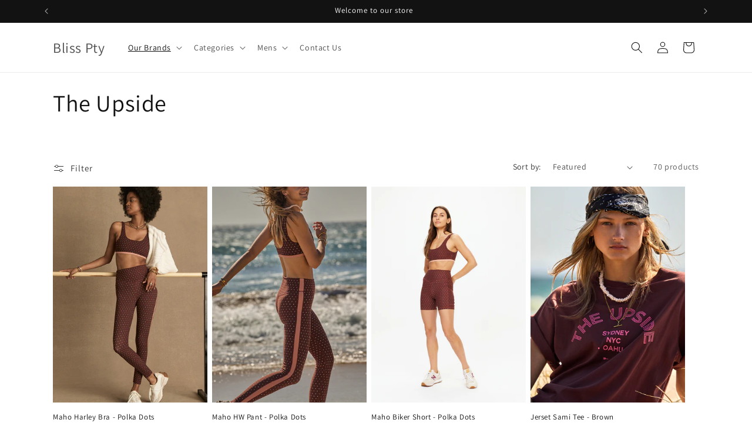

--- FILE ---
content_type: text/html; charset=utf-8
request_url: https://blisspty.com/collections/the-upside
body_size: 30238
content:
<!doctype html>
<html class="no-js" lang="en">
  <head>
    <meta charset="utf-8">
    <meta http-equiv="X-UA-Compatible" content="IE=edge">
    <meta name="viewport" content="width=device-width,initial-scale=1">
    <meta name="theme-color" content="">
    <link rel="canonical" href="https://blisspty.com/collections/the-upside"><link rel="preconnect" href="https://fonts.shopifycdn.com" crossorigin><title>
      The Upside
 &ndash; Bliss Pty</title>

    

    

<meta property="og:site_name" content="Bliss Pty">
<meta property="og:url" content="https://blisspty.com/collections/the-upside">
<meta property="og:title" content="The Upside">
<meta property="og:type" content="website">
<meta property="og:description" content="MZ WALLACE, BEYOND YOGA, EBERJEY, RHONE and all the best brands in lounge and athleisure wear in Panama.

Las mejores marcas de YOGA, ACTIVEWEAR, ACCESORIOS Y CARTERAS con entrega inmediata y gratis en Ciudad de Panama.  

Ropa de Ejercicios BEYOND YOGA, RHONE, SPLITS59.  Carteras MZ WALLACE.   "><meta property="og:image" content="http://blisspty.com/cdn/shop/collections/Screen_Shot_2023-03-21_at_1.09.32_PM.png?v=1690314413">
  <meta property="og:image:secure_url" content="https://blisspty.com/cdn/shop/collections/Screen_Shot_2023-03-21_at_1.09.32_PM.png?v=1690314413">
  <meta property="og:image:width" content="914">
  <meta property="og:image:height" content="1280"><meta name="twitter:card" content="summary_large_image">
<meta name="twitter:title" content="The Upside">
<meta name="twitter:description" content="MZ WALLACE, BEYOND YOGA, EBERJEY, RHONE and all the best brands in lounge and athleisure wear in Panama.

Las mejores marcas de YOGA, ACTIVEWEAR, ACCESORIOS Y CARTERAS con entrega inmediata y gratis en Ciudad de Panama.  

Ropa de Ejercicios BEYOND YOGA, RHONE, SPLITS59.  Carteras MZ WALLACE.   ">


    <script src="//blisspty.com/cdn/shop/t/9/assets/constants.js?v=58251544750838685771700147413" defer="defer"></script>
    <script src="//blisspty.com/cdn/shop/t/9/assets/pubsub.js?v=158357773527763999511700147413" defer="defer"></script>
    <script src="//blisspty.com/cdn/shop/t/9/assets/global.js?v=40820548392383841591700147413" defer="defer"></script><script src="//blisspty.com/cdn/shop/t/9/assets/animations.js?v=88693664871331136111700147412" defer="defer"></script><script>window.performance && window.performance.mark && window.performance.mark('shopify.content_for_header.start');</script><meta name="facebook-domain-verification" content="nlcvp9mlqn6mrydn3zcbv85yox01pl">
<meta id="shopify-digital-wallet" name="shopify-digital-wallet" content="/43395940511/digital_wallets/dialog">
<link rel="alternate" type="application/atom+xml" title="Feed" href="/collections/the-upside.atom" />
<link rel="next" href="/collections/the-upside?page=2">
<link rel="alternate" type="application/json+oembed" href="https://blisspty.com/collections/the-upside.oembed">
<script async="async" src="/checkouts/internal/preloads.js?locale=en-PA"></script>
<script id="shopify-features" type="application/json">{"accessToken":"f64088e6511eff9aa7d06af53ba932c3","betas":["rich-media-storefront-analytics"],"domain":"blisspty.com","predictiveSearch":true,"shopId":43395940511,"locale":"en"}</script>
<script>var Shopify = Shopify || {};
Shopify.shop = "cohenyedi.myshopify.com";
Shopify.locale = "en";
Shopify.currency = {"active":"USD","rate":"1.0"};
Shopify.country = "PA";
Shopify.theme = {"name":"New Dawn Theme 12.0 - Biss Pty Nov 2023","id":133554143391,"schema_name":"Dawn","schema_version":"12.0.0","theme_store_id":887,"role":"main"};
Shopify.theme.handle = "null";
Shopify.theme.style = {"id":null,"handle":null};
Shopify.cdnHost = "blisspty.com/cdn";
Shopify.routes = Shopify.routes || {};
Shopify.routes.root = "/";</script>
<script type="module">!function(o){(o.Shopify=o.Shopify||{}).modules=!0}(window);</script>
<script>!function(o){function n(){var o=[];function n(){o.push(Array.prototype.slice.apply(arguments))}return n.q=o,n}var t=o.Shopify=o.Shopify||{};t.loadFeatures=n(),t.autoloadFeatures=n()}(window);</script>
<script id="shop-js-analytics" type="application/json">{"pageType":"collection"}</script>
<script defer="defer" async type="module" src="//blisspty.com/cdn/shopifycloud/shop-js/modules/v2/client.init-shop-cart-sync_Bc8-qrdt.en.esm.js"></script>
<script defer="defer" async type="module" src="//blisspty.com/cdn/shopifycloud/shop-js/modules/v2/chunk.common_CmNk3qlo.esm.js"></script>
<script type="module">
  await import("//blisspty.com/cdn/shopifycloud/shop-js/modules/v2/client.init-shop-cart-sync_Bc8-qrdt.en.esm.js");
await import("//blisspty.com/cdn/shopifycloud/shop-js/modules/v2/chunk.common_CmNk3qlo.esm.js");

  window.Shopify.SignInWithShop?.initShopCartSync?.({"fedCMEnabled":true,"windoidEnabled":true});

</script>
<script id="__st">var __st={"a":43395940511,"offset":-18000,"reqid":"71761834-d175-4c42-b967-c0a8e5598078-1762532087","pageurl":"blisspty.com\/collections\/the-upside","u":"7333395b2c4d","p":"collection","rtyp":"collection","rid":292737253535};</script>
<script>window.ShopifyPaypalV4VisibilityTracking = true;</script>
<script id="captcha-bootstrap">!function(){'use strict';const t='contact',e='account',n='new_comment',o=[[t,t],['blogs',n],['comments',n],[t,'customer']],c=[[e,'customer_login'],[e,'guest_login'],[e,'recover_customer_password'],[e,'create_customer']],r=t=>t.map((([t,e])=>`form[action*='/${t}']:not([data-nocaptcha='true']) input[name='form_type'][value='${e}']`)).join(','),a=t=>()=>t?[...document.querySelectorAll(t)].map((t=>t.form)):[];function s(){const t=[...o],e=r(t);return a(e)}const i='password',u='form_key',d=['recaptcha-v3-token','g-recaptcha-response','h-captcha-response',i],f=()=>{try{return window.sessionStorage}catch{return}},m='__shopify_v',_=t=>t.elements[u];function p(t,e,n=!1){try{const o=window.sessionStorage,c=JSON.parse(o.getItem(e)),{data:r}=function(t){const{data:e,action:n}=t;return t[m]||n?{data:e,action:n}:{data:t,action:n}}(c);for(const[e,n]of Object.entries(r))t.elements[e]&&(t.elements[e].value=n);n&&o.removeItem(e)}catch(o){console.error('form repopulation failed',{error:o})}}const l='form_type',E='cptcha';function T(t){t.dataset[E]=!0}const w=window,h=w.document,L='Shopify',v='ce_forms',y='captcha';let A=!1;((t,e)=>{const n=(g='f06e6c50-85a8-45c8-87d0-21a2b65856fe',I='https://cdn.shopify.com/shopifycloud/storefront-forms-hcaptcha/ce_storefront_forms_captcha_hcaptcha.v1.5.2.iife.js',D={infoText:'Protected by hCaptcha',privacyText:'Privacy',termsText:'Terms'},(t,e,n)=>{const o=w[L][v],c=o.bindForm;if(c)return c(t,g,e,D).then(n);var r;o.q.push([[t,g,e,D],n]),r=I,A||(h.body.append(Object.assign(h.createElement('script'),{id:'captcha-provider',async:!0,src:r})),A=!0)});var g,I,D;w[L]=w[L]||{},w[L][v]=w[L][v]||{},w[L][v].q=[],w[L][y]=w[L][y]||{},w[L][y].protect=function(t,e){n(t,void 0,e),T(t)},Object.freeze(w[L][y]),function(t,e,n,w,h,L){const[v,y,A,g]=function(t,e,n){const i=e?o:[],u=t?c:[],d=[...i,...u],f=r(d),m=r(i),_=r(d.filter((([t,e])=>n.includes(e))));return[a(f),a(m),a(_),s()]}(w,h,L),I=t=>{const e=t.target;return e instanceof HTMLFormElement?e:e&&e.form},D=t=>v().includes(t);t.addEventListener('submit',(t=>{const e=I(t);if(!e)return;const n=D(e)&&!e.dataset.hcaptchaBound&&!e.dataset.recaptchaBound,o=_(e),c=g().includes(e)&&(!o||!o.value);(n||c)&&t.preventDefault(),c&&!n&&(function(t){try{if(!f())return;!function(t){const e=f();if(!e)return;const n=_(t);if(!n)return;const o=n.value;o&&e.removeItem(o)}(t);const e=Array.from(Array(32),(()=>Math.random().toString(36)[2])).join('');!function(t,e){_(t)||t.append(Object.assign(document.createElement('input'),{type:'hidden',name:u})),t.elements[u].value=e}(t,e),function(t,e){const n=f();if(!n)return;const o=[...t.querySelectorAll(`input[type='${i}']`)].map((({name:t})=>t)),c=[...d,...o],r={};for(const[a,s]of new FormData(t).entries())c.includes(a)||(r[a]=s);n.setItem(e,JSON.stringify({[m]:1,action:t.action,data:r}))}(t,e)}catch(e){console.error('failed to persist form',e)}}(e),e.submit())}));const S=(t,e)=>{t&&!t.dataset[E]&&(n(t,e.some((e=>e===t))),T(t))};for(const o of['focusin','change'])t.addEventListener(o,(t=>{const e=I(t);D(e)&&S(e,y())}));const B=e.get('form_key'),M=e.get(l),P=B&&M;t.addEventListener('DOMContentLoaded',(()=>{const t=y();if(P)for(const e of t)e.elements[l].value===M&&p(e,B);[...new Set([...A(),...v().filter((t=>'true'===t.dataset.shopifyCaptcha))])].forEach((e=>S(e,t)))}))}(h,new URLSearchParams(w.location.search),n,t,e,['guest_login'])})(!0,!0)}();</script>
<script integrity="sha256-52AcMU7V7pcBOXWImdc/TAGTFKeNjmkeM1Pvks/DTgc=" data-source-attribution="shopify.loadfeatures" defer="defer" src="//blisspty.com/cdn/shopifycloud/storefront/assets/storefront/load_feature-81c60534.js" crossorigin="anonymous"></script>
<script data-source-attribution="shopify.dynamic_checkout.dynamic.init">var Shopify=Shopify||{};Shopify.PaymentButton=Shopify.PaymentButton||{isStorefrontPortableWallets:!0,init:function(){window.Shopify.PaymentButton.init=function(){};var t=document.createElement("script");t.src="https://blisspty.com/cdn/shopifycloud/portable-wallets/latest/portable-wallets.en.js",t.type="module",document.head.appendChild(t)}};
</script>
<script data-source-attribution="shopify.dynamic_checkout.buyer_consent">
  function portableWalletsHideBuyerConsent(e){var t=document.getElementById("shopify-buyer-consent"),n=document.getElementById("shopify-subscription-policy-button");t&&n&&(t.classList.add("hidden"),t.setAttribute("aria-hidden","true"),n.removeEventListener("click",e))}function portableWalletsShowBuyerConsent(e){var t=document.getElementById("shopify-buyer-consent"),n=document.getElementById("shopify-subscription-policy-button");t&&n&&(t.classList.remove("hidden"),t.removeAttribute("aria-hidden"),n.addEventListener("click",e))}window.Shopify?.PaymentButton&&(window.Shopify.PaymentButton.hideBuyerConsent=portableWalletsHideBuyerConsent,window.Shopify.PaymentButton.showBuyerConsent=portableWalletsShowBuyerConsent);
</script>
<script data-source-attribution="shopify.dynamic_checkout.cart.bootstrap">document.addEventListener("DOMContentLoaded",(function(){function t(){return document.querySelector("shopify-accelerated-checkout-cart, shopify-accelerated-checkout")}if(t())Shopify.PaymentButton.init();else{new MutationObserver((function(e,n){t()&&(Shopify.PaymentButton.init(),n.disconnect())})).observe(document.body,{childList:!0,subtree:!0})}}));
</script>
<script id="sections-script" data-sections="header" defer="defer" src="//blisspty.com/cdn/shop/t/9/compiled_assets/scripts.js?961"></script>
<script>window.performance && window.performance.mark && window.performance.mark('shopify.content_for_header.end');</script>


    <style data-shopify>
      @font-face {
  font-family: Assistant;
  font-weight: 400;
  font-style: normal;
  font-display: swap;
  src: url("//blisspty.com/cdn/fonts/assistant/assistant_n4.9120912a469cad1cc292572851508ca49d12e768.woff2") format("woff2"),
       url("//blisspty.com/cdn/fonts/assistant/assistant_n4.6e9875ce64e0fefcd3f4446b7ec9036b3ddd2985.woff") format("woff");
}

      @font-face {
  font-family: Assistant;
  font-weight: 700;
  font-style: normal;
  font-display: swap;
  src: url("//blisspty.com/cdn/fonts/assistant/assistant_n7.bf44452348ec8b8efa3aa3068825305886b1c83c.woff2") format("woff2"),
       url("//blisspty.com/cdn/fonts/assistant/assistant_n7.0c887fee83f6b3bda822f1150b912c72da0f7b64.woff") format("woff");
}

      
      
      @font-face {
  font-family: Assistant;
  font-weight: 400;
  font-style: normal;
  font-display: swap;
  src: url("//blisspty.com/cdn/fonts/assistant/assistant_n4.9120912a469cad1cc292572851508ca49d12e768.woff2") format("woff2"),
       url("//blisspty.com/cdn/fonts/assistant/assistant_n4.6e9875ce64e0fefcd3f4446b7ec9036b3ddd2985.woff") format("woff");
}


      
        :root,
        .color-background-1 {
          --color-background: 255,255,255;
        
          --gradient-background: #ffffff;
        

        

        --color-foreground: 18,18,18;
        --color-background-contrast: 191,191,191;
        --color-shadow: 18,18,18;
        --color-button: 18,18,18;
        --color-button-text: 255,255,255;
        --color-secondary-button: 255,255,255;
        --color-secondary-button-text: 18,18,18;
        --color-link: 18,18,18;
        --color-badge-foreground: 18,18,18;
        --color-badge-background: 255,255,255;
        --color-badge-border: 18,18,18;
        --payment-terms-background-color: rgb(255 255 255);
      }
      
        
        .color-background-2 {
          --color-background: 243,243,243;
        
          --gradient-background: #f3f3f3;
        

        

        --color-foreground: 18,18,18;
        --color-background-contrast: 179,179,179;
        --color-shadow: 18,18,18;
        --color-button: 18,18,18;
        --color-button-text: 243,243,243;
        --color-secondary-button: 243,243,243;
        --color-secondary-button-text: 18,18,18;
        --color-link: 18,18,18;
        --color-badge-foreground: 18,18,18;
        --color-badge-background: 243,243,243;
        --color-badge-border: 18,18,18;
        --payment-terms-background-color: rgb(243 243 243);
      }
      
        
        .color-inverse {
          --color-background: 18,18,18;
        
          --gradient-background: #121212;
        

        

        --color-foreground: 255,255,255;
        --color-background-contrast: 146,146,146;
        --color-shadow: 18,18,18;
        --color-button: 255,255,255;
        --color-button-text: 18,18,18;
        --color-secondary-button: 18,18,18;
        --color-secondary-button-text: 255,255,255;
        --color-link: 255,255,255;
        --color-badge-foreground: 255,255,255;
        --color-badge-background: 18,18,18;
        --color-badge-border: 255,255,255;
        --payment-terms-background-color: rgb(18 18 18);
      }
      
        
        .color-accent-1 {
          --color-background: 18,18,18;
        
          --gradient-background: #121212;
        

        

        --color-foreground: 255,255,255;
        --color-background-contrast: 146,146,146;
        --color-shadow: 18,18,18;
        --color-button: 255,255,255;
        --color-button-text: 18,18,18;
        --color-secondary-button: 18,18,18;
        --color-secondary-button-text: 255,255,255;
        --color-link: 255,255,255;
        --color-badge-foreground: 255,255,255;
        --color-badge-background: 18,18,18;
        --color-badge-border: 255,255,255;
        --payment-terms-background-color: rgb(18 18 18);
      }
      
        
        .color-accent-2 {
          --color-background: 51,79,180;
        
          --gradient-background: #334fb4;
        

        

        --color-foreground: 255,255,255;
        --color-background-contrast: 23,35,81;
        --color-shadow: 18,18,18;
        --color-button: 255,255,255;
        --color-button-text: 51,79,180;
        --color-secondary-button: 51,79,180;
        --color-secondary-button-text: 255,255,255;
        --color-link: 255,255,255;
        --color-badge-foreground: 255,255,255;
        --color-badge-background: 51,79,180;
        --color-badge-border: 255,255,255;
        --payment-terms-background-color: rgb(51 79 180);
      }
      

      body, .color-background-1, .color-background-2, .color-inverse, .color-accent-1, .color-accent-2 {
        color: rgba(var(--color-foreground), 0.75);
        background-color: rgb(var(--color-background));
      }

      :root {
        --font-body-family: Assistant, sans-serif;
        --font-body-style: normal;
        --font-body-weight: 400;
        --font-body-weight-bold: 700;

        --font-heading-family: Assistant, sans-serif;
        --font-heading-style: normal;
        --font-heading-weight: 400;

        --font-body-scale: 1.0;
        --font-heading-scale: 1.0;

        --media-padding: px;
        --media-border-opacity: 0.05;
        --media-border-width: 1px;
        --media-radius: 0px;
        --media-shadow-opacity: 0.0;
        --media-shadow-horizontal-offset: 0px;
        --media-shadow-vertical-offset: 4px;
        --media-shadow-blur-radius: 5px;
        --media-shadow-visible: 0;

        --page-width: 120rem;
        --page-width-margin: 0rem;

        --product-card-image-padding: 0.0rem;
        --product-card-corner-radius: 0.0rem;
        --product-card-text-alignment: left;
        --product-card-border-width: 0.0rem;
        --product-card-border-opacity: 0.1;
        --product-card-shadow-opacity: 0.0;
        --product-card-shadow-visible: 0;
        --product-card-shadow-horizontal-offset: 0.0rem;
        --product-card-shadow-vertical-offset: 0.4rem;
        --product-card-shadow-blur-radius: 0.5rem;

        --collection-card-image-padding: 0.0rem;
        --collection-card-corner-radius: 0.0rem;
        --collection-card-text-alignment: left;
        --collection-card-border-width: 0.0rem;
        --collection-card-border-opacity: 0.0;
        --collection-card-shadow-opacity: 0.1;
        --collection-card-shadow-visible: 1;
        --collection-card-shadow-horizontal-offset: 0.0rem;
        --collection-card-shadow-vertical-offset: 0.0rem;
        --collection-card-shadow-blur-radius: 0.0rem;

        --blog-card-image-padding: 0.0rem;
        --blog-card-corner-radius: 0.0rem;
        --blog-card-text-alignment: left;
        --blog-card-border-width: 0.0rem;
        --blog-card-border-opacity: 0.0;
        --blog-card-shadow-opacity: 0.1;
        --blog-card-shadow-visible: 1;
        --blog-card-shadow-horizontal-offset: 0.0rem;
        --blog-card-shadow-vertical-offset: 0.0rem;
        --blog-card-shadow-blur-radius: 0.0rem;

        --badge-corner-radius: 4.0rem;

        --popup-border-width: 1px;
        --popup-border-opacity: 0.1;
        --popup-corner-radius: 0px;
        --popup-shadow-opacity: 0.0;
        --popup-shadow-horizontal-offset: 0px;
        --popup-shadow-vertical-offset: 4px;
        --popup-shadow-blur-radius: 5px;

        --drawer-border-width: 1px;
        --drawer-border-opacity: 0.1;
        --drawer-shadow-opacity: 0.0;
        --drawer-shadow-horizontal-offset: 0px;
        --drawer-shadow-vertical-offset: 4px;
        --drawer-shadow-blur-radius: 5px;

        --spacing-sections-desktop: 0px;
        --spacing-sections-mobile: 0px;

        --grid-desktop-vertical-spacing: 8px;
        --grid-desktop-horizontal-spacing: 8px;
        --grid-mobile-vertical-spacing: 4px;
        --grid-mobile-horizontal-spacing: 4px;

        --text-boxes-border-opacity: 0.1;
        --text-boxes-border-width: 0px;
        --text-boxes-radius: 0px;
        --text-boxes-shadow-opacity: 0.0;
        --text-boxes-shadow-visible: 0;
        --text-boxes-shadow-horizontal-offset: 0px;
        --text-boxes-shadow-vertical-offset: 4px;
        --text-boxes-shadow-blur-radius: 5px;

        --buttons-radius: 0px;
        --buttons-radius-outset: 0px;
        --buttons-border-width: 1px;
        --buttons-border-opacity: 1.0;
        --buttons-shadow-opacity: 0.0;
        --buttons-shadow-visible: 0;
        --buttons-shadow-horizontal-offset: 0px;
        --buttons-shadow-vertical-offset: 4px;
        --buttons-shadow-blur-radius: 5px;
        --buttons-border-offset: 0px;

        --inputs-radius: 0px;
        --inputs-border-width: 1px;
        --inputs-border-opacity: 0.55;
        --inputs-shadow-opacity: 0.0;
        --inputs-shadow-horizontal-offset: 0px;
        --inputs-margin-offset: 0px;
        --inputs-shadow-vertical-offset: 4px;
        --inputs-shadow-blur-radius: 5px;
        --inputs-radius-outset: 0px;

        --variant-pills-radius: 40px;
        --variant-pills-border-width: 1px;
        --variant-pills-border-opacity: 0.55;
        --variant-pills-shadow-opacity: 0.0;
        --variant-pills-shadow-horizontal-offset: 0px;
        --variant-pills-shadow-vertical-offset: 4px;
        --variant-pills-shadow-blur-radius: 5px;
      }

      *,
      *::before,
      *::after {
        box-sizing: inherit;
      }

      html {
        box-sizing: border-box;
        font-size: calc(var(--font-body-scale) * 62.5%);
        height: 100%;
      }

      body {
        display: grid;
        grid-template-rows: auto auto 1fr auto;
        grid-template-columns: 100%;
        min-height: 100%;
        margin: 0;
        font-size: 1.5rem;
        letter-spacing: 0.06rem;
        line-height: calc(1 + 0.8 / var(--font-body-scale));
        font-family: var(--font-body-family);
        font-style: var(--font-body-style);
        font-weight: var(--font-body-weight);
      }

      @media screen and (min-width: 750px) {
        body {
          font-size: 1.6rem;
        }
      }
    </style>

    <link href="//blisspty.com/cdn/shop/t/9/assets/base.css?v=22615539281115885671700147412" rel="stylesheet" type="text/css" media="all" />
<link rel="preload" as="font" href="//blisspty.com/cdn/fonts/assistant/assistant_n4.9120912a469cad1cc292572851508ca49d12e768.woff2" type="font/woff2" crossorigin><link rel="preload" as="font" href="//blisspty.com/cdn/fonts/assistant/assistant_n4.9120912a469cad1cc292572851508ca49d12e768.woff2" type="font/woff2" crossorigin><link href="//blisspty.com/cdn/shop/t/9/assets/component-localization-form.css?v=143319823105703127341700147412" rel="stylesheet" type="text/css" media="all" />
      <script src="//blisspty.com/cdn/shop/t/9/assets/localization-form.js?v=161644695336821385561700147413" defer="defer"></script><link
        rel="stylesheet"
        href="//blisspty.com/cdn/shop/t/9/assets/component-predictive-search.css?v=118923337488134913561700147412"
        media="print"
        onload="this.media='all'"
      ><script>
      document.documentElement.className = document.documentElement.className.replace('no-js', 'js');
      if (Shopify.designMode) {
        document.documentElement.classList.add('shopify-design-mode');
      }
    </script>
  <link href="https://monorail-edge.shopifysvc.com" rel="dns-prefetch">
<script>(function(){if ("sendBeacon" in navigator && "performance" in window) {try {var session_token_from_headers = performance.getEntriesByType('navigation')[0].serverTiming.find(x => x.name == '_s').description;} catch {var session_token_from_headers = undefined;}var session_cookie_matches = document.cookie.match(/_shopify_s=([^;]*)/);var session_token_from_cookie = session_cookie_matches && session_cookie_matches.length === 2 ? session_cookie_matches[1] : "";var session_token = session_token_from_headers || session_token_from_cookie || "";function handle_abandonment_event(e) {var entries = performance.getEntries().filter(function(entry) {return /monorail-edge.shopifysvc.com/.test(entry.name);});if (!window.abandonment_tracked && entries.length === 0) {window.abandonment_tracked = true;var currentMs = Date.now();var navigation_start = performance.timing.navigationStart;var payload = {shop_id: 43395940511,url: window.location.href,navigation_start,duration: currentMs - navigation_start,session_token,page_type: "collection"};window.navigator.sendBeacon("https://monorail-edge.shopifysvc.com/v1/produce", JSON.stringify({schema_id: "online_store_buyer_site_abandonment/1.1",payload: payload,metadata: {event_created_at_ms: currentMs,event_sent_at_ms: currentMs}}));}}window.addEventListener('pagehide', handle_abandonment_event);}}());</script>
<script id="web-pixels-manager-setup">(function e(e,d,r,n,o){if(void 0===o&&(o={}),!Boolean(null===(a=null===(i=window.Shopify)||void 0===i?void 0:i.analytics)||void 0===a?void 0:a.replayQueue)){var i,a;window.Shopify=window.Shopify||{};var t=window.Shopify;t.analytics=t.analytics||{};var s=t.analytics;s.replayQueue=[],s.publish=function(e,d,r){return s.replayQueue.push([e,d,r]),!0};try{self.performance.mark("wpm:start")}catch(e){}var l=function(){var e={modern:/Edge?\/(1{2}[4-9]|1[2-9]\d|[2-9]\d{2}|\d{4,})\.\d+(\.\d+|)|Firefox\/(1{2}[4-9]|1[2-9]\d|[2-9]\d{2}|\d{4,})\.\d+(\.\d+|)|Chrom(ium|e)\/(9{2}|\d{3,})\.\d+(\.\d+|)|(Maci|X1{2}).+ Version\/(15\.\d+|(1[6-9]|[2-9]\d|\d{3,})\.\d+)([,.]\d+|)( \(\w+\)|)( Mobile\/\w+|) Safari\/|Chrome.+OPR\/(9{2}|\d{3,})\.\d+\.\d+|(CPU[ +]OS|iPhone[ +]OS|CPU[ +]iPhone|CPU IPhone OS|CPU iPad OS)[ +]+(15[._]\d+|(1[6-9]|[2-9]\d|\d{3,})[._]\d+)([._]\d+|)|Android:?[ /-](13[3-9]|1[4-9]\d|[2-9]\d{2}|\d{4,})(\.\d+|)(\.\d+|)|Android.+Firefox\/(13[5-9]|1[4-9]\d|[2-9]\d{2}|\d{4,})\.\d+(\.\d+|)|Android.+Chrom(ium|e)\/(13[3-9]|1[4-9]\d|[2-9]\d{2}|\d{4,})\.\d+(\.\d+|)|SamsungBrowser\/([2-9]\d|\d{3,})\.\d+/,legacy:/Edge?\/(1[6-9]|[2-9]\d|\d{3,})\.\d+(\.\d+|)|Firefox\/(5[4-9]|[6-9]\d|\d{3,})\.\d+(\.\d+|)|Chrom(ium|e)\/(5[1-9]|[6-9]\d|\d{3,})\.\d+(\.\d+|)([\d.]+$|.*Safari\/(?![\d.]+ Edge\/[\d.]+$))|(Maci|X1{2}).+ Version\/(10\.\d+|(1[1-9]|[2-9]\d|\d{3,})\.\d+)([,.]\d+|)( \(\w+\)|)( Mobile\/\w+|) Safari\/|Chrome.+OPR\/(3[89]|[4-9]\d|\d{3,})\.\d+\.\d+|(CPU[ +]OS|iPhone[ +]OS|CPU[ +]iPhone|CPU IPhone OS|CPU iPad OS)[ +]+(10[._]\d+|(1[1-9]|[2-9]\d|\d{3,})[._]\d+)([._]\d+|)|Android:?[ /-](13[3-9]|1[4-9]\d|[2-9]\d{2}|\d{4,})(\.\d+|)(\.\d+|)|Mobile Safari.+OPR\/([89]\d|\d{3,})\.\d+\.\d+|Android.+Firefox\/(13[5-9]|1[4-9]\d|[2-9]\d{2}|\d{4,})\.\d+(\.\d+|)|Android.+Chrom(ium|e)\/(13[3-9]|1[4-9]\d|[2-9]\d{2}|\d{4,})\.\d+(\.\d+|)|Android.+(UC? ?Browser|UCWEB|U3)[ /]?(15\.([5-9]|\d{2,})|(1[6-9]|[2-9]\d|\d{3,})\.\d+)\.\d+|SamsungBrowser\/(5\.\d+|([6-9]|\d{2,})\.\d+)|Android.+MQ{2}Browser\/(14(\.(9|\d{2,})|)|(1[5-9]|[2-9]\d|\d{3,})(\.\d+|))(\.\d+|)|K[Aa][Ii]OS\/(3\.\d+|([4-9]|\d{2,})\.\d+)(\.\d+|)/},d=e.modern,r=e.legacy,n=navigator.userAgent;return n.match(d)?"modern":n.match(r)?"legacy":"unknown"}(),u="modern"===l?"modern":"legacy",c=(null!=n?n:{modern:"",legacy:""})[u],f=function(e){return[e.baseUrl,"/wpm","/b",e.hashVersion,"modern"===e.buildTarget?"m":"l",".js"].join("")}({baseUrl:d,hashVersion:r,buildTarget:u}),m=function(e){var d=e.version,r=e.bundleTarget,n=e.surface,o=e.pageUrl,i=e.monorailEndpoint;return{emit:function(e){var a=e.status,t=e.errorMsg,s=(new Date).getTime(),l=JSON.stringify({metadata:{event_sent_at_ms:s},events:[{schema_id:"web_pixels_manager_load/3.1",payload:{version:d,bundle_target:r,page_url:o,status:a,surface:n,error_msg:t},metadata:{event_created_at_ms:s}}]});if(!i)return console&&console.warn&&console.warn("[Web Pixels Manager] No Monorail endpoint provided, skipping logging."),!1;try{return self.navigator.sendBeacon.bind(self.navigator)(i,l)}catch(e){}var u=new XMLHttpRequest;try{return u.open("POST",i,!0),u.setRequestHeader("Content-Type","text/plain"),u.send(l),!0}catch(e){return console&&console.warn&&console.warn("[Web Pixels Manager] Got an unhandled error while logging to Monorail."),!1}}}}({version:r,bundleTarget:l,surface:e.surface,pageUrl:self.location.href,monorailEndpoint:e.monorailEndpoint});try{o.browserTarget=l,function(e){var d=e.src,r=e.async,n=void 0===r||r,o=e.onload,i=e.onerror,a=e.sri,t=e.scriptDataAttributes,s=void 0===t?{}:t,l=document.createElement("script"),u=document.querySelector("head"),c=document.querySelector("body");if(l.async=n,l.src=d,a&&(l.integrity=a,l.crossOrigin="anonymous"),s)for(var f in s)if(Object.prototype.hasOwnProperty.call(s,f))try{l.dataset[f]=s[f]}catch(e){}if(o&&l.addEventListener("load",o),i&&l.addEventListener("error",i),u)u.appendChild(l);else{if(!c)throw new Error("Did not find a head or body element to append the script");c.appendChild(l)}}({src:f,async:!0,onload:function(){if(!function(){var e,d;return Boolean(null===(d=null===(e=window.Shopify)||void 0===e?void 0:e.analytics)||void 0===d?void 0:d.initialized)}()){var d=window.webPixelsManager.init(e)||void 0;if(d){var r=window.Shopify.analytics;r.replayQueue.forEach((function(e){var r=e[0],n=e[1],o=e[2];d.publishCustomEvent(r,n,o)})),r.replayQueue=[],r.publish=d.publishCustomEvent,r.visitor=d.visitor,r.initialized=!0}}},onerror:function(){return m.emit({status:"failed",errorMsg:"".concat(f," has failed to load")})},sri:function(e){var d=/^sha384-[A-Za-z0-9+/=]+$/;return"string"==typeof e&&d.test(e)}(c)?c:"",scriptDataAttributes:o}),m.emit({status:"loading"})}catch(e){m.emit({status:"failed",errorMsg:(null==e?void 0:e.message)||"Unknown error"})}}})({shopId: 43395940511,storefrontBaseUrl: "https://blisspty.com",extensionsBaseUrl: "https://extensions.shopifycdn.com/cdn/shopifycloud/web-pixels-manager",monorailEndpoint: "https://monorail-edge.shopifysvc.com/unstable/produce_batch",surface: "storefront-renderer",enabledBetaFlags: ["2dca8a86"],webPixelsConfigList: [{"id":"119275679","configuration":"{\"myshopifyDomain\":\"cohenyedi.myshopify.com\"}","eventPayloadVersion":"v1","runtimeContext":"STRICT","scriptVersion":"23b97d18e2aa74363140dc29c9284e87","type":"APP","apiClientId":2775569,"privacyPurposes":["ANALYTICS","MARKETING","SALE_OF_DATA"],"dataSharingAdjustments":{"protectedCustomerApprovalScopes":[]}},{"id":"85491871","eventPayloadVersion":"v1","runtimeContext":"LAX","scriptVersion":"1","type":"CUSTOM","privacyPurposes":["ANALYTICS"],"name":"Google Analytics tag (migrated)"},{"id":"shopify-app-pixel","configuration":"{}","eventPayloadVersion":"v1","runtimeContext":"STRICT","scriptVersion":"0450","apiClientId":"shopify-pixel","type":"APP","privacyPurposes":["ANALYTICS","MARKETING"]},{"id":"shopify-custom-pixel","eventPayloadVersion":"v1","runtimeContext":"LAX","scriptVersion":"0450","apiClientId":"shopify-pixel","type":"CUSTOM","privacyPurposes":["ANALYTICS","MARKETING"]}],isMerchantRequest: false,initData: {"shop":{"name":"Bliss Pty","paymentSettings":{"currencyCode":"USD"},"myshopifyDomain":"cohenyedi.myshopify.com","countryCode":"US","storefrontUrl":"https:\/\/blisspty.com"},"customer":null,"cart":null,"checkout":null,"productVariants":[],"purchasingCompany":null},},"https://blisspty.com/cdn","ae1676cfwd2530674p4253c800m34e853cb",{"modern":"","legacy":""},{"shopId":"43395940511","storefrontBaseUrl":"https:\/\/blisspty.com","extensionBaseUrl":"https:\/\/extensions.shopifycdn.com\/cdn\/shopifycloud\/web-pixels-manager","surface":"storefront-renderer","enabledBetaFlags":"[\"2dca8a86\"]","isMerchantRequest":"false","hashVersion":"ae1676cfwd2530674p4253c800m34e853cb","publish":"custom","events":"[[\"page_viewed\",{}],[\"collection_viewed\",{\"collection\":{\"id\":\"292737253535\",\"title\":\"The Upside\",\"productVariants\":[{\"price\":{\"amount\":78.0,\"currencyCode\":\"USD\"},\"product\":{\"title\":\"Maho Harley Bra - Polka Dots\",\"vendor\":\"The Upside\",\"id\":\"10666237722783\",\"untranslatedTitle\":\"Maho Harley Bra - Polka Dots\",\"url\":\"\/products\/maho-harley-bra-polka-dots\",\"type\":\"\"},\"id\":\"57617047290015\",\"image\":{\"src\":\"\/\/blisspty.com\/cdn\/shop\/files\/6254BA53-6BC0-4144-BF45-BC84AAF839EB.jpg?v=1739388546\"},\"sku\":null,\"title\":\"S\",\"untranslatedTitle\":\"S\"},{\"price\":{\"amount\":110.0,\"currencyCode\":\"USD\"},\"product\":{\"title\":\"Maho HW Pant - Polka Dots\",\"vendor\":\"The Upside\",\"id\":\"10666264199327\",\"untranslatedTitle\":\"Maho HW Pant - Polka Dots\",\"url\":\"\/products\/maho-hw-pant-polka-dots\",\"type\":\"\"},\"id\":\"57617543757983\",\"image\":{\"src\":\"\/\/blisspty.com\/cdn\/shop\/files\/12FB0D48-E9DE-4570-BF76-97D04879B153.jpg?v=1739388709\"},\"sku\":null,\"title\":\"XS\",\"untranslatedTitle\":\"XS\"},{\"price\":{\"amount\":78.0,\"currencyCode\":\"USD\"},\"product\":{\"title\":\"Maho Biker Short - Polka Dots\",\"vendor\":\"The Upside\",\"id\":\"10666272915615\",\"untranslatedTitle\":\"Maho Biker Short - Polka Dots\",\"url\":\"\/products\/maho-biker-short-polka-dots\",\"type\":\"\"},\"id\":\"57617923768479\",\"image\":{\"src\":\"\/\/blisspty.com\/cdn\/shop\/files\/AD496EB4-5E0A-4F74-B2FC-E95414ECDD9E.jpg?v=1739388796\"},\"sku\":null,\"title\":\"XS\",\"untranslatedTitle\":\"XS\"},{\"price\":{\"amount\":72.0,\"currencyCode\":\"USD\"},\"product\":{\"title\":\"Jerset Sami Tee - Brown\",\"vendor\":\"The Upside\",\"id\":\"10666282188959\",\"untranslatedTitle\":\"Jerset Sami Tee - Brown\",\"url\":\"\/products\/jerset-sami-tee-brown\",\"type\":\"\"},\"id\":\"57618157338783\",\"image\":{\"src\":\"\/\/blisspty.com\/cdn\/shop\/files\/1A0224B5-29AD-454A-8C1F-349BDB114141.jpg?v=1739388882\"},\"sku\":null,\"title\":\"XS\",\"untranslatedTitle\":\"XS\"},{\"price\":{\"amount\":60.0,\"currencyCode\":\"USD\"},\"product\":{\"title\":\"Lazuli Midi Pant - Lapis\",\"vendor\":\"The Upside\",\"id\":\"10666291265695\",\"untranslatedTitle\":\"Lazuli Midi Pant - Lapis\",\"url\":\"\/products\/lazuli-midi-pant-lapis\",\"type\":\"\"},\"id\":\"57618516017311\",\"image\":{\"src\":\"\/\/blisspty.com\/cdn\/shop\/files\/8BA74649-C58A-4C1A-BD19-164750214F19.jpg?v=1739389054\"},\"sku\":null,\"title\":\"XS\",\"untranslatedTitle\":\"XS\"},{\"price\":{\"amount\":98.0,\"currencyCode\":\"USD\"},\"product\":{\"title\":\"Player Top\",\"vendor\":\"The Upside\",\"id\":\"10666350379167\",\"untranslatedTitle\":\"Player Top\",\"url\":\"\/products\/player-top\",\"type\":\"\"},\"id\":\"57621854584991\",\"image\":{\"src\":\"\/\/blisspty.com\/cdn\/shop\/files\/7107C24E-4F3F-465F-80ED-76C20A1BF979.jpg?v=1739390238\"},\"sku\":null,\"title\":\"S\",\"untranslatedTitle\":\"S\"},{\"price\":{\"amount\":118.0,\"currencyCode\":\"USD\"},\"product\":{\"title\":\"Wilde HW Pant - Navy\",\"vendor\":\"The Upside\",\"id\":\"10666304667807\",\"untranslatedTitle\":\"Wilde HW Pant - Navy\",\"url\":\"\/products\/wilde-hw-pant-navy\",\"type\":\"\"},\"id\":\"57618932727967\",\"image\":{\"src\":\"\/\/blisspty.com\/cdn\/shop\/files\/E80F27FF-3A43-419C-86B6-8698FBF04F0C.jpg?v=1739389171\"},\"sku\":null,\"title\":\"XS\",\"untranslatedTitle\":\"XS\"},{\"price\":{\"amount\":78.0,\"currencyCode\":\"USD\"},\"product\":{\"title\":\"Wilde Jade Bra - Navy\",\"vendor\":\"The Upside\",\"id\":\"10666308993183\",\"untranslatedTitle\":\"Wilde Jade Bra - Navy\",\"url\":\"\/products\/wilde-jade-bra-navy\",\"type\":\"\"},\"id\":\"57619165872287\",\"image\":{\"src\":\"\/\/blisspty.com\/cdn\/shop\/files\/1F018B53-2285-4BD6-9362-F3E1B506736F.jpg?v=1739389252\"},\"sku\":null,\"title\":\"S\",\"untranslatedTitle\":\"S\"},{\"price\":{\"amount\":76.0,\"currencyCode\":\"USD\"},\"product\":{\"title\":\"Wilde Pocket Short - Navy\",\"vendor\":\"The Upside\",\"id\":\"10666314170527\",\"untranslatedTitle\":\"Wilde Pocket Short - Navy\",\"url\":\"\/products\/wilde-pocket-short-navy\",\"type\":\"\"},\"id\":\"57619384369311\",\"image\":{\"src\":\"\/\/blisspty.com\/cdn\/shop\/files\/366CE916-12A9-45A9-8DA2-7C28C7C307BD.jpg?v=1739389335\"},\"sku\":null,\"title\":\"XS\",\"untranslatedTitle\":\"XS\"},{\"price\":{\"amount\":140.0,\"currencyCode\":\"USD\"},\"product\":{\"title\":\"Ace of Hearts Cadiz Skirt\",\"vendor\":\"The Upside\",\"id\":\"10666326491295\",\"untranslatedTitle\":\"Ace of Hearts Cadiz Skirt\",\"url\":\"\/products\/ace-of-hearts-cadiz-skirt\",\"type\":\"\"},\"id\":\"57619977240735\",\"image\":{\"src\":\"\/\/blisspty.com\/cdn\/shop\/files\/F833E24F-0FD0-426C-A23E-C9909A5235CC.jpg?v=1739389561\"},\"sku\":null,\"title\":\"XS\",\"untranslatedTitle\":\"XS\"},{\"price\":{\"amount\":118.0,\"currencyCode\":\"USD\"},\"product\":{\"title\":\"Ace of Hearts Midi Pant\",\"vendor\":\"The Upside\",\"id\":\"10666336026783\",\"untranslatedTitle\":\"Ace of Hearts Midi Pant\",\"url\":\"\/products\/ace-of-hearts-midi-pant\",\"type\":\"\"},\"id\":\"57620486226079\",\"image\":{\"src\":\"\/\/blisspty.com\/cdn\/shop\/files\/D5F70B33-99CA-4182-A3E4-EF4C3416580F.jpg?v=1739389730\"},\"sku\":null,\"title\":\"XS\",\"untranslatedTitle\":\"XS\"},{\"price\":{\"amount\":140.0,\"currencyCode\":\"USD\"},\"product\":{\"title\":\"Cascade Jure Crop Hoodie - Navy\",\"vendor\":\"The Upside\",\"id\":\"10666339958943\",\"untranslatedTitle\":\"Cascade Jure Crop Hoodie - Navy\",\"url\":\"\/products\/cascade-jure-crop-hoodie-navy\",\"type\":\"\"},\"id\":\"57621060223135\",\"image\":{\"src\":\"\/\/blisspty.com\/cdn\/shop\/files\/2B5B91D1-BFC7-454F-A42C-CEC8486099FE.jpg?v=1739389980\"},\"sku\":null,\"title\":\"XS\",\"untranslatedTitle\":\"XS\"},{\"price\":{\"amount\":140.0,\"currencyCode\":\"USD\"},\"product\":{\"title\":\"Cascade Willow Pant - Navy\",\"vendor\":\"The Upside\",\"id\":\"10666343170207\",\"untranslatedTitle\":\"Cascade Willow Pant - Navy\",\"url\":\"\/products\/cascade-willow-pant-navy\",\"type\":\"\"},\"id\":\"57621360115871\",\"image\":{\"src\":\"\/\/blisspty.com\/cdn\/shop\/files\/D0C1E6EC-68EE-43AA-B407-18F48FA69B1E.jpg?v=1739390073\"},\"sku\":null,\"title\":\"XS\",\"untranslatedTitle\":\"XS\"},{\"price\":{\"amount\":76.0,\"currencyCode\":\"USD\"},\"product\":{\"title\":\"Cascade Sammi Tee - Navy\",\"vendor\":\"The Upside\",\"id\":\"10666346643615\",\"untranslatedTitle\":\"Cascade Sammi Tee - Navy\",\"url\":\"\/products\/cascade-sammi-tee-navy\",\"type\":\"\"},\"id\":\"57621623668895\",\"image\":{\"src\":\"\/\/blisspty.com\/cdn\/shop\/files\/63489452-F9C1-4740-A5A6-4F564713647F.jpg?v=1739390150\"},\"sku\":null,\"title\":\"XS\",\"untranslatedTitle\":\"XS\"},{\"price\":{\"amount\":72.0,\"currencyCode\":\"USD\"},\"product\":{\"title\":\"Ivy League Sammi Tee - White\",\"vendor\":\"The Upside\",\"id\":\"10666353000607\",\"untranslatedTitle\":\"Ivy League Sammi Tee - White\",\"url\":\"\/products\/ivy-league-sammi-tee-white\",\"type\":\"\"},\"id\":\"57622089040031\",\"image\":{\"src\":\"\/\/blisspty.com\/cdn\/shop\/files\/FD43FB37-B7CC-4010-BAE7-89AEC1092D9C.jpg?v=1739390348\"},\"sku\":null,\"title\":\"XS\",\"untranslatedTitle\":\"XS\"},{\"price\":{\"amount\":72.0,\"currencyCode\":\"USD\"},\"product\":{\"title\":\"Ivy League Muscle Tank - Grey Marble\",\"vendor\":\"The Upside\",\"id\":\"10666356899999\",\"untranslatedTitle\":\"Ivy League Muscle Tank - Grey Marble\",\"url\":\"\/products\/ivy-league-muscle-tank-grey-marble\",\"type\":\"\"},\"id\":\"57622402039967\",\"image\":{\"src\":\"\/\/blisspty.com\/cdn\/shop\/files\/5478E6F1-F824-41A3-9B1D-DFF4B2942449.jpg?v=1739390435\"},\"sku\":null,\"title\":\"XS\",\"untranslatedTitle\":\"XS\"},{\"price\":{\"amount\":120.0,\"currencyCode\":\"USD\"},\"product\":{\"title\":\"Oracle Midi Pant - Navy\",\"vendor\":\"The Upside\",\"id\":\"10478724448415\",\"untranslatedTitle\":\"Oracle Midi Pant - Navy\",\"url\":\"\/products\/oracle-midi-pant-navy\",\"type\":\"\"},\"id\":\"50978208710815\",\"image\":{\"src\":\"\/\/blisspty.com\/cdn\/shop\/files\/FullSizeRender_78209cc9-e3a6-4957-9a5d-aec70fd860c7.jpg?v=1730340042\"},\"sku\":null,\"title\":\"XS\",\"untranslatedTitle\":\"XS\"},{\"price\":{\"amount\":78.0,\"currencyCode\":\"USD\"},\"product\":{\"title\":\"Onyx Kori Tank - Crème\",\"vendor\":\"The Upside\",\"id\":\"10478742634655\",\"untranslatedTitle\":\"Onyx Kori Tank - Crème\",\"url\":\"\/products\/onyx-kori-tank-creme\",\"type\":\"\"},\"id\":\"50984463663263\",\"image\":{\"src\":\"\/\/blisspty.com\/cdn\/shop\/files\/FullSizeRender_0aa8a8e2-0533-42dc-981a-d8c37e7e92ec.jpg?v=1730342027\"},\"sku\":null,\"title\":\"S\",\"untranslatedTitle\":\"S\"},{\"price\":{\"amount\":80.0,\"currencyCode\":\"USD\"},\"product\":{\"title\":\"Super dream Midi Pant - Olive\",\"vendor\":\"The Upside\",\"id\":\"10478725693599\",\"untranslatedTitle\":\"Super dream Midi Pant - Olive\",\"url\":\"\/products\/super-dream-midi-pant-olive\",\"type\":\"\"},\"id\":\"50978763767967\",\"image\":{\"src\":\"\/\/blisspty.com\/cdn\/shop\/files\/FullSizeRender_a20f750a-42ba-494f-b1ae-c12568e78669.jpg?v=1730340436\"},\"sku\":null,\"title\":\"XS\",\"untranslatedTitle\":\"XS\"},{\"price\":{\"amount\":120.0,\"currencyCode\":\"USD\"},\"product\":{\"title\":\"Onyx Pant - Black\",\"vendor\":\"The Upside\",\"id\":\"10478723727519\",\"untranslatedTitle\":\"Onyx Pant - Black\",\"url\":\"\/products\/untitled-oct30_20-58\",\"type\":\"\"},\"id\":\"50977916551327\",\"image\":{\"src\":\"\/\/blisspty.com\/cdn\/shop\/files\/FullSizeRender_22bba446-c875-4e51-8919-8df2be5775ec.jpg?v=1730339980\"},\"sku\":null,\"title\":\"XS\",\"untranslatedTitle\":\"XS\"},{\"price\":{\"amount\":78.0,\"currencyCode\":\"USD\"},\"product\":{\"title\":\"Beaufort Bra - Black\",\"vendor\":\"The Upside\",\"id\":\"10478734540959\",\"untranslatedTitle\":\"Beaufort Bra - Black\",\"url\":\"\/products\/beaufort-bra-black\",\"type\":\"\"},\"id\":\"50982063440031\",\"image\":{\"src\":\"\/\/blisspty.com\/cdn\/shop\/files\/FullSizeRender_545c5115-27c8-403a-97d1-0e4067811570.jpg?v=1730341319\"},\"sku\":null,\"title\":\"S\",\"untranslatedTitle\":\"S\"},{\"price\":{\"amount\":120.0,\"currencyCode\":\"USD\"},\"product\":{\"title\":\"Beaufort Midi Pant - Black\",\"vendor\":\"The Upside\",\"id\":\"10478735294623\",\"untranslatedTitle\":\"Beaufort Midi Pant - Black\",\"url\":\"\/products\/beaufort-midi-pant-black\",\"type\":\"\"},\"id\":\"50982294585503\",\"image\":{\"src\":\"\/\/blisspty.com\/cdn\/shop\/files\/FullSizeRender_f99686f2-0774-4084-b7b4-7986df594462.jpg?v=1730341384\"},\"sku\":null,\"title\":\"XS\",\"untranslatedTitle\":\"XS\"},{\"price\":{\"amount\":45.0,\"currencyCode\":\"USD\"},\"product\":{\"title\":\"Form Seamless Pant - Navy\",\"vendor\":\"The Upside\",\"id\":\"10478743552159\",\"untranslatedTitle\":\"Form Seamless Pant - Navy\",\"url\":\"\/products\/form-seamless-pant-navy\",\"type\":\"\"},\"id\":\"50984712667295\",\"image\":{\"src\":\"\/\/blisspty.com\/cdn\/shop\/files\/IMG-9589.jpg?v=1730342123\"},\"sku\":null,\"title\":\"XS\",\"untranslatedTitle\":\"XS\"},{\"price\":{\"amount\":80.0,\"currencyCode\":\"USD\"},\"product\":{\"title\":\"Jude Crop Hoodie - Black\",\"vendor\":\"The Upside\",\"id\":\"10478745944223\",\"untranslatedTitle\":\"Jude Crop Hoodie - Black\",\"url\":\"\/products\/jude-crop-hoodie-black\",\"type\":\"\"},\"id\":\"50985412952223\",\"image\":{\"src\":\"\/\/blisspty.com\/cdn\/shop\/files\/IMG-9593.jpg?v=1730342343\"},\"sku\":null,\"title\":\"S\",\"untranslatedTitle\":\"S\"}]}}]]"});</script><script>
  window.ShopifyAnalytics = window.ShopifyAnalytics || {};
  window.ShopifyAnalytics.meta = window.ShopifyAnalytics.meta || {};
  window.ShopifyAnalytics.meta.currency = 'USD';
  var meta = {"products":[{"id":10666237722783,"gid":"gid:\/\/shopify\/Product\/10666237722783","vendor":"The Upside","type":"","variants":[{"id":57617047290015,"price":7800,"name":"Maho Harley Bra - Polka Dots - S","public_title":"S","sku":null},{"id":57617047322783,"price":7800,"name":"Maho Harley Bra - Polka Dots - M","public_title":"M","sku":null}],"remote":false},{"id":10666264199327,"gid":"gid:\/\/shopify\/Product\/10666264199327","vendor":"The Upside","type":"","variants":[{"id":57617543757983,"price":11000,"name":"Maho HW Pant - Polka Dots - XS","public_title":"XS","sku":null},{"id":57617543790751,"price":11000,"name":"Maho HW Pant - Polka Dots - S","public_title":"S","sku":null},{"id":57617543823519,"price":11000,"name":"Maho HW Pant - Polka Dots - M","public_title":"M","sku":null}],"remote":false},{"id":10666272915615,"gid":"gid:\/\/shopify\/Product\/10666272915615","vendor":"The Upside","type":"","variants":[{"id":57617923768479,"price":7800,"name":"Maho Biker Short - Polka Dots - XS","public_title":"XS","sku":null},{"id":57617923801247,"price":7800,"name":"Maho Biker Short - Polka Dots - S","public_title":"S","sku":null}],"remote":false},{"id":10666282188959,"gid":"gid:\/\/shopify\/Product\/10666282188959","vendor":"The Upside","type":"","variants":[{"id":57618157338783,"price":7200,"name":"Jerset Sami Tee - Brown - XS","public_title":"XS","sku":null},{"id":57618157371551,"price":7200,"name":"Jerset Sami Tee - Brown - S","public_title":"S","sku":null}],"remote":false},{"id":10666291265695,"gid":"gid:\/\/shopify\/Product\/10666291265695","vendor":"The Upside","type":"","variants":[{"id":57618516017311,"price":6000,"name":"Lazuli Midi Pant - Lapis - XS","public_title":"XS","sku":null},{"id":57618516050079,"price":6000,"name":"Lazuli Midi Pant - Lapis - S","public_title":"S","sku":null},{"id":57618516082847,"price":6000,"name":"Lazuli Midi Pant - Lapis - M","public_title":"M","sku":null}],"remote":false},{"id":10666350379167,"gid":"gid:\/\/shopify\/Product\/10666350379167","vendor":"The Upside","type":"","variants":[{"id":57621854584991,"price":9800,"name":"Player Top - S","public_title":"S","sku":null},{"id":57621854617759,"price":9800,"name":"Player Top - M","public_title":"M","sku":null}],"remote":false},{"id":10666304667807,"gid":"gid:\/\/shopify\/Product\/10666304667807","vendor":"The Upside","type":"","variants":[{"id":57618932727967,"price":11800,"name":"Wilde HW Pant - Navy - XS","public_title":"XS","sku":null},{"id":57618932760735,"price":11800,"name":"Wilde HW Pant - Navy - S","public_title":"S","sku":null},{"id":57618932793503,"price":11800,"name":"Wilde HW Pant - Navy - M","public_title":"M","sku":null}],"remote":false},{"id":10666308993183,"gid":"gid:\/\/shopify\/Product\/10666308993183","vendor":"The Upside","type":"","variants":[{"id":57619165872287,"price":7800,"name":"Wilde Jade Bra - Navy - S","public_title":"S","sku":null},{"id":57619165905055,"price":7800,"name":"Wilde Jade Bra - Navy - M","public_title":"M","sku":null}],"remote":false},{"id":10666314170527,"gid":"gid:\/\/shopify\/Product\/10666314170527","vendor":"The Upside","type":"","variants":[{"id":57619384369311,"price":7600,"name":"Wilde Pocket Short - Navy - XS","public_title":"XS","sku":null},{"id":57619384402079,"price":7600,"name":"Wilde Pocket Short - Navy - S","public_title":"S","sku":null}],"remote":false},{"id":10666326491295,"gid":"gid:\/\/shopify\/Product\/10666326491295","vendor":"The Upside","type":"","variants":[{"id":57619977240735,"price":14000,"name":"Ace of Hearts Cadiz Skirt - XS","public_title":"XS","sku":null},{"id":57619977273503,"price":14000,"name":"Ace of Hearts Cadiz Skirt - S","public_title":"S","sku":null}],"remote":false},{"id":10666336026783,"gid":"gid:\/\/shopify\/Product\/10666336026783","vendor":"The Upside","type":"","variants":[{"id":57620486226079,"price":11800,"name":"Ace of Hearts Midi Pant - XS","public_title":"XS","sku":null},{"id":57620486258847,"price":11800,"name":"Ace of Hearts Midi Pant - S","public_title":"S","sku":null},{"id":57620486291615,"price":11800,"name":"Ace of Hearts Midi Pant - M","public_title":"M","sku":null}],"remote":false},{"id":10666339958943,"gid":"gid:\/\/shopify\/Product\/10666339958943","vendor":"The Upside","type":"","variants":[{"id":57621060223135,"price":14000,"name":"Cascade Jure Crop Hoodie - Navy - XS","public_title":"XS","sku":null},{"id":57621060255903,"price":14000,"name":"Cascade Jure Crop Hoodie - Navy - S","public_title":"S","sku":null},{"id":57621060288671,"price":14000,"name":"Cascade Jure Crop Hoodie - Navy - M","public_title":"M","sku":null}],"remote":false},{"id":10666343170207,"gid":"gid:\/\/shopify\/Product\/10666343170207","vendor":"The Upside","type":"","variants":[{"id":57621360115871,"price":14000,"name":"Cascade Willow Pant - Navy - XS","public_title":"XS","sku":null},{"id":57621360148639,"price":14000,"name":"Cascade Willow Pant - Navy - S","public_title":"S","sku":null},{"id":57621360181407,"price":14000,"name":"Cascade Willow Pant - Navy - M","public_title":"M","sku":null}],"remote":false},{"id":10666346643615,"gid":"gid:\/\/shopify\/Product\/10666346643615","vendor":"The Upside","type":"","variants":[{"id":57621623668895,"price":7600,"name":"Cascade Sammi Tee - Navy - XS","public_title":"XS","sku":null},{"id":57621623701663,"price":7600,"name":"Cascade Sammi Tee - Navy - S","public_title":"S","sku":null},{"id":57621623734431,"price":7600,"name":"Cascade Sammi Tee - Navy - M","public_title":"M","sku":null}],"remote":false},{"id":10666353000607,"gid":"gid:\/\/shopify\/Product\/10666353000607","vendor":"The Upside","type":"","variants":[{"id":57622089040031,"price":7200,"name":"Ivy League Sammi Tee - White - XS","public_title":"XS","sku":null},{"id":57622089072799,"price":7200,"name":"Ivy League Sammi Tee - White - S","public_title":"S","sku":null},{"id":57622089105567,"price":7200,"name":"Ivy League Sammi Tee - White - M","public_title":"M","sku":null}],"remote":false},{"id":10666356899999,"gid":"gid:\/\/shopify\/Product\/10666356899999","vendor":"The Upside","type":"","variants":[{"id":57622402039967,"price":7200,"name":"Ivy League Muscle Tank - Grey Marble - XS","public_title":"XS","sku":null},{"id":57622402072735,"price":7200,"name":"Ivy League Muscle Tank - Grey Marble - S","public_title":"S","sku":null},{"id":57622402105503,"price":7200,"name":"Ivy League Muscle Tank - Grey Marble - M","public_title":"M","sku":null}],"remote":false},{"id":10478724448415,"gid":"gid:\/\/shopify\/Product\/10478724448415","vendor":"The Upside","type":"","variants":[{"id":50978208710815,"price":12000,"name":"Oracle Midi Pant - Navy - XS","public_title":"XS","sku":null},{"id":50978208743583,"price":12000,"name":"Oracle Midi Pant - Navy - S","public_title":"S","sku":null},{"id":50978208776351,"price":12000,"name":"Oracle Midi Pant - Navy - M","public_title":"M","sku":null}],"remote":false},{"id":10478742634655,"gid":"gid:\/\/shopify\/Product\/10478742634655","vendor":"The Upside","type":"","variants":[{"id":50984463663263,"price":7800,"name":"Onyx Kori Tank - Crème - S","public_title":"S","sku":null},{"id":50984463696031,"price":7800,"name":"Onyx Kori Tank - Crème - M","public_title":"M","sku":null}],"remote":false},{"id":10478725693599,"gid":"gid:\/\/shopify\/Product\/10478725693599","vendor":"The Upside","type":"","variants":[{"id":50978763767967,"price":8000,"name":"Super dream Midi Pant - Olive - XS","public_title":"XS","sku":null},{"id":50978763800735,"price":8000,"name":"Super dream Midi Pant - Olive - S","public_title":"S","sku":null},{"id":50978763833503,"price":8000,"name":"Super dream Midi Pant - Olive - M","public_title":"M","sku":null}],"remote":false},{"id":10478723727519,"gid":"gid:\/\/shopify\/Product\/10478723727519","vendor":"The Upside","type":"","variants":[{"id":50977916551327,"price":12000,"name":"Onyx Pant - Black - XS","public_title":"XS","sku":null},{"id":50977916584095,"price":12000,"name":"Onyx Pant - Black - S","public_title":"S","sku":null},{"id":50977916616863,"price":12000,"name":"Onyx Pant - Black - M","public_title":"M","sku":null}],"remote":false},{"id":10478734540959,"gid":"gid:\/\/shopify\/Product\/10478734540959","vendor":"The Upside","type":"","variants":[{"id":50982063440031,"price":7800,"name":"Beaufort Bra - Black - S","public_title":"S","sku":null},{"id":50982063472799,"price":7800,"name":"Beaufort Bra - Black - M","public_title":"M","sku":null}],"remote":false},{"id":10478735294623,"gid":"gid:\/\/shopify\/Product\/10478735294623","vendor":"The Upside","type":"","variants":[{"id":50982294585503,"price":12000,"name":"Beaufort Midi Pant - Black - XS","public_title":"XS","sku":null},{"id":50982294618271,"price":12000,"name":"Beaufort Midi Pant - Black - S","public_title":"S","sku":null},{"id":50982294651039,"price":12000,"name":"Beaufort Midi Pant - Black - M","public_title":"M","sku":null}],"remote":false},{"id":10478743552159,"gid":"gid:\/\/shopify\/Product\/10478743552159","vendor":"The Upside","type":"","variants":[{"id":50984712667295,"price":4500,"name":"Form Seamless Pant - Navy - XS","public_title":"XS","sku":null},{"id":50984712700063,"price":4500,"name":"Form Seamless Pant - Navy - S","public_title":"S","sku":null},{"id":50984712732831,"price":4500,"name":"Form Seamless Pant - Navy - M","public_title":"M","sku":null}],"remote":false},{"id":10478745944223,"gid":"gid:\/\/shopify\/Product\/10478745944223","vendor":"The Upside","type":"","variants":[{"id":50985412952223,"price":8000,"name":"Jude Crop Hoodie - Black - S","public_title":"S","sku":null},{"id":50985412984991,"price":8000,"name":"Jude Crop Hoodie - Black - M","public_title":"M","sku":null}],"remote":false}],"page":{"pageType":"collection","resourceType":"collection","resourceId":292737253535}};
  for (var attr in meta) {
    window.ShopifyAnalytics.meta[attr] = meta[attr];
  }
</script>
<script class="analytics">
  (function () {
    var customDocumentWrite = function(content) {
      var jquery = null;

      if (window.jQuery) {
        jquery = window.jQuery;
      } else if (window.Checkout && window.Checkout.$) {
        jquery = window.Checkout.$;
      }

      if (jquery) {
        jquery('body').append(content);
      }
    };

    var hasLoggedConversion = function(token) {
      if (token) {
        return document.cookie.indexOf('loggedConversion=' + token) !== -1;
      }
      return false;
    }

    var setCookieIfConversion = function(token) {
      if (token) {
        var twoMonthsFromNow = new Date(Date.now());
        twoMonthsFromNow.setMonth(twoMonthsFromNow.getMonth() + 2);

        document.cookie = 'loggedConversion=' + token + '; expires=' + twoMonthsFromNow;
      }
    }

    var trekkie = window.ShopifyAnalytics.lib = window.trekkie = window.trekkie || [];
    if (trekkie.integrations) {
      return;
    }
    trekkie.methods = [
      'identify',
      'page',
      'ready',
      'track',
      'trackForm',
      'trackLink'
    ];
    trekkie.factory = function(method) {
      return function() {
        var args = Array.prototype.slice.call(arguments);
        args.unshift(method);
        trekkie.push(args);
        return trekkie;
      };
    };
    for (var i = 0; i < trekkie.methods.length; i++) {
      var key = trekkie.methods[i];
      trekkie[key] = trekkie.factory(key);
    }
    trekkie.load = function(config) {
      trekkie.config = config || {};
      trekkie.config.initialDocumentCookie = document.cookie;
      var first = document.getElementsByTagName('script')[0];
      var script = document.createElement('script');
      script.type = 'text/javascript';
      script.onerror = function(e) {
        var scriptFallback = document.createElement('script');
        scriptFallback.type = 'text/javascript';
        scriptFallback.onerror = function(error) {
                var Monorail = {
      produce: function produce(monorailDomain, schemaId, payload) {
        var currentMs = new Date().getTime();
        var event = {
          schema_id: schemaId,
          payload: payload,
          metadata: {
            event_created_at_ms: currentMs,
            event_sent_at_ms: currentMs
          }
        };
        return Monorail.sendRequest("https://" + monorailDomain + "/v1/produce", JSON.stringify(event));
      },
      sendRequest: function sendRequest(endpointUrl, payload) {
        // Try the sendBeacon API
        if (window && window.navigator && typeof window.navigator.sendBeacon === 'function' && typeof window.Blob === 'function' && !Monorail.isIos12()) {
          var blobData = new window.Blob([payload], {
            type: 'text/plain'
          });

          if (window.navigator.sendBeacon(endpointUrl, blobData)) {
            return true;
          } // sendBeacon was not successful

        } // XHR beacon

        var xhr = new XMLHttpRequest();

        try {
          xhr.open('POST', endpointUrl);
          xhr.setRequestHeader('Content-Type', 'text/plain');
          xhr.send(payload);
        } catch (e) {
          console.log(e);
        }

        return false;
      },
      isIos12: function isIos12() {
        return window.navigator.userAgent.lastIndexOf('iPhone; CPU iPhone OS 12_') !== -1 || window.navigator.userAgent.lastIndexOf('iPad; CPU OS 12_') !== -1;
      }
    };
    Monorail.produce('monorail-edge.shopifysvc.com',
      'trekkie_storefront_load_errors/1.1',
      {shop_id: 43395940511,
      theme_id: 133554143391,
      app_name: "storefront",
      context_url: window.location.href,
      source_url: "//blisspty.com/cdn/s/trekkie.storefront.5ad93876886aa0a32f5bade9f25632a26c6f183a.min.js"});

        };
        scriptFallback.async = true;
        scriptFallback.src = '//blisspty.com/cdn/s/trekkie.storefront.5ad93876886aa0a32f5bade9f25632a26c6f183a.min.js';
        first.parentNode.insertBefore(scriptFallback, first);
      };
      script.async = true;
      script.src = '//blisspty.com/cdn/s/trekkie.storefront.5ad93876886aa0a32f5bade9f25632a26c6f183a.min.js';
      first.parentNode.insertBefore(script, first);
    };
    trekkie.load(
      {"Trekkie":{"appName":"storefront","development":false,"defaultAttributes":{"shopId":43395940511,"isMerchantRequest":null,"themeId":133554143391,"themeCityHash":"8442994870904162449","contentLanguage":"en","currency":"USD","eventMetadataId":"0e002362-b534-4219-95dc-c3723cf7c801"},"isServerSideCookieWritingEnabled":true,"monorailRegion":"shop_domain","enabledBetaFlags":["f0df213a"]},"Session Attribution":{},"S2S":{"facebookCapiEnabled":true,"source":"trekkie-storefront-renderer","apiClientId":580111}}
    );

    var loaded = false;
    trekkie.ready(function() {
      if (loaded) return;
      loaded = true;

      window.ShopifyAnalytics.lib = window.trekkie;

      var originalDocumentWrite = document.write;
      document.write = customDocumentWrite;
      try { window.ShopifyAnalytics.merchantGoogleAnalytics.call(this); } catch(error) {};
      document.write = originalDocumentWrite;

      window.ShopifyAnalytics.lib.page(null,{"pageType":"collection","resourceType":"collection","resourceId":292737253535,"shopifyEmitted":true});

      var match = window.location.pathname.match(/checkouts\/(.+)\/(thank_you|post_purchase)/)
      var token = match? match[1]: undefined;
      if (!hasLoggedConversion(token)) {
        setCookieIfConversion(token);
        window.ShopifyAnalytics.lib.track("Viewed Product Category",{"currency":"USD","category":"Collection: the-upside","collectionName":"the-upside","collectionId":292737253535,"nonInteraction":true},undefined,undefined,{"shopifyEmitted":true});
      }
    });


        var eventsListenerScript = document.createElement('script');
        eventsListenerScript.async = true;
        eventsListenerScript.src = "//blisspty.com/cdn/shopifycloud/storefront/assets/shop_events_listener-3da45d37.js";
        document.getElementsByTagName('head')[0].appendChild(eventsListenerScript);

})();</script>
  <script>
  if (!window.ga || (window.ga && typeof window.ga !== 'function')) {
    window.ga = function ga() {
      (window.ga.q = window.ga.q || []).push(arguments);
      if (window.Shopify && window.Shopify.analytics && typeof window.Shopify.analytics.publish === 'function') {
        window.Shopify.analytics.publish("ga_stub_called", {}, {sendTo: "google_osp_migration"});
      }
      console.error("Shopify's Google Analytics stub called with:", Array.from(arguments), "\nSee https://help.shopify.com/manual/promoting-marketing/pixels/pixel-migration#google for more information.");
    };
    if (window.Shopify && window.Shopify.analytics && typeof window.Shopify.analytics.publish === 'function') {
      window.Shopify.analytics.publish("ga_stub_initialized", {}, {sendTo: "google_osp_migration"});
    }
  }
</script>
<script
  defer
  src="https://blisspty.com/cdn/shopifycloud/perf-kit/shopify-perf-kit-2.1.2.min.js"
  data-application="storefront-renderer"
  data-shop-id="43395940511"
  data-render-region="gcp-us-central1"
  data-page-type="collection"
  data-theme-instance-id="133554143391"
  data-theme-name="Dawn"
  data-theme-version="12.0.0"
  data-monorail-region="shop_domain"
  data-resource-timing-sampling-rate="10"
  data-shs="true"
  data-shs-beacon="true"
  data-shs-export-with-fetch="true"
  data-shs-logs-sample-rate="1"
></script>
</head>

  <body class="gradient animate--hover-default">
    <a class="skip-to-content-link button visually-hidden" href="#MainContent">
      Skip to content
    </a><!-- BEGIN sections: header-group -->
<div id="shopify-section-sections--16334691401887__announcement-bar" class="shopify-section shopify-section-group-header-group announcement-bar-section"><link href="//blisspty.com/cdn/shop/t/9/assets/component-slideshow.css?v=107725913939919748051700147413" rel="stylesheet" type="text/css" media="all" />
<link href="//blisspty.com/cdn/shop/t/9/assets/component-slider.css?v=142503135496229589681700147413" rel="stylesheet" type="text/css" media="all" />


<div
  class="utility-bar color-inverse gradient utility-bar--bottom-border"
  
>
  <div class="page-width utility-bar__grid"><slideshow-component
        class="announcement-bar"
        role="region"
        aria-roledescription="Carousel"
        aria-label="Announcement bar"
      >
        <div class="announcement-bar-slider slider-buttons">
          <button
            type="button"
            class="slider-button slider-button--prev"
            name="previous"
            aria-label="Previous announcement"
            aria-controls="Slider-sections--16334691401887__announcement-bar"
          >
            <svg aria-hidden="true" focusable="false" class="icon icon-caret" viewBox="0 0 10 6">
  <path fill-rule="evenodd" clip-rule="evenodd" d="M9.354.646a.5.5 0 00-.708 0L5 4.293 1.354.646a.5.5 0 00-.708.708l4 4a.5.5 0 00.708 0l4-4a.5.5 0 000-.708z" fill="currentColor">
</svg>

          </button>
          <div
            class="grid grid--1-col slider slider--everywhere"
            id="Slider-sections--16334691401887__announcement-bar"
            aria-live="polite"
            aria-atomic="true"
            data-autoplay="false"
            data-speed="5"
          ><div
                class="slideshow__slide slider__slide grid__item grid--1-col"
                id="Slide-sections--16334691401887__announcement-bar-1"
                
                role="group"
                aria-roledescription="Announcement"
                aria-label="1 of 4"
                tabindex="-1"
              >
                <div
                  class="announcement-bar__announcement"
                  role="region"
                  aria-label="Announcement"
                  
                ><p class="announcement-bar__message h5">
                      <span>Welcome to our store</span></p></div>
              </div><div
                class="slideshow__slide slider__slide grid__item grid--1-col"
                id="Slide-sections--16334691401887__announcement-bar-2"
                
                role="group"
                aria-roledescription="Announcement"
                aria-label="2 of 4"
                tabindex="-1"
              >
                <div
                  class="announcement-bar__announcement"
                  role="region"
                  aria-label="Announcement"
                  
                ><p class="announcement-bar__message h5">
                      <span>MZ Wallace Exclusive Retailer</span></p></div>
              </div><div
                class="slideshow__slide slider__slide grid__item grid--1-col"
                id="Slide-sections--16334691401887__announcement-bar-3"
                
                role="group"
                aria-roledescription="Announcement"
                aria-label="3 of 4"
                tabindex="-1"
              >
                <div
                  class="announcement-bar__announcement"
                  role="region"
                  aria-label="Announcement"
                  
                ><p class="announcement-bar__message h5">
                      <span>Las mejores marcas en una sola tienda - En Panama!</span></p></div>
              </div><div
                class="slideshow__slide slider__slide grid__item grid--1-col"
                id="Slide-sections--16334691401887__announcement-bar-4"
                
                role="group"
                aria-roledescription="Announcement"
                aria-label="4 of 4"
                tabindex="-1"
              >
                <div
                  class="announcement-bar__announcement"
                  role="region"
                  aria-label="Announcement"
                  
                ><p class="announcement-bar__message h5">
                      <span>Same day delivery on orders placed before noon.  Not available on weekends and Holidays</span></p></div>
              </div></div>
          <button
            type="button"
            class="slider-button slider-button--next"
            name="next"
            aria-label="Next announcement"
            aria-controls="Slider-sections--16334691401887__announcement-bar"
          >
            <svg aria-hidden="true" focusable="false" class="icon icon-caret" viewBox="0 0 10 6">
  <path fill-rule="evenodd" clip-rule="evenodd" d="M9.354.646a.5.5 0 00-.708 0L5 4.293 1.354.646a.5.5 0 00-.708.708l4 4a.5.5 0 00.708 0l4-4a.5.5 0 000-.708z" fill="currentColor">
</svg>

          </button>
        </div>
      </slideshow-component><div class="localization-wrapper">
</div>
  </div>
</div>


</div><div id="shopify-section-sections--16334691401887__header" class="shopify-section shopify-section-group-header-group section-header"><link rel="stylesheet" href="//blisspty.com/cdn/shop/t/9/assets/component-list-menu.css?v=151968516119678728991700147412" media="print" onload="this.media='all'">
<link rel="stylesheet" href="//blisspty.com/cdn/shop/t/9/assets/component-search.css?v=165164710990765432851700147413" media="print" onload="this.media='all'">
<link rel="stylesheet" href="//blisspty.com/cdn/shop/t/9/assets/component-menu-drawer.css?v=31331429079022630271700147412" media="print" onload="this.media='all'">
<link rel="stylesheet" href="//blisspty.com/cdn/shop/t/9/assets/component-cart-notification.css?v=54116361853792938221700147412" media="print" onload="this.media='all'">
<link rel="stylesheet" href="//blisspty.com/cdn/shop/t/9/assets/component-cart-items.css?v=145340746371385151771700147412" media="print" onload="this.media='all'"><link rel="stylesheet" href="//blisspty.com/cdn/shop/t/9/assets/component-price.css?v=70172745017360139101700147412" media="print" onload="this.media='all'"><noscript><link href="//blisspty.com/cdn/shop/t/9/assets/component-list-menu.css?v=151968516119678728991700147412" rel="stylesheet" type="text/css" media="all" /></noscript>
<noscript><link href="//blisspty.com/cdn/shop/t/9/assets/component-search.css?v=165164710990765432851700147413" rel="stylesheet" type="text/css" media="all" /></noscript>
<noscript><link href="//blisspty.com/cdn/shop/t/9/assets/component-menu-drawer.css?v=31331429079022630271700147412" rel="stylesheet" type="text/css" media="all" /></noscript>
<noscript><link href="//blisspty.com/cdn/shop/t/9/assets/component-cart-notification.css?v=54116361853792938221700147412" rel="stylesheet" type="text/css" media="all" /></noscript>
<noscript><link href="//blisspty.com/cdn/shop/t/9/assets/component-cart-items.css?v=145340746371385151771700147412" rel="stylesheet" type="text/css" media="all" /></noscript>

<style>
  header-drawer {
    justify-self: start;
    margin-left: -1.2rem;
  }@media screen and (min-width: 990px) {
      header-drawer {
        display: none;
      }
    }.menu-drawer-container {
    display: flex;
  }

  .list-menu {
    list-style: none;
    padding: 0;
    margin: 0;
  }

  .list-menu--inline {
    display: inline-flex;
    flex-wrap: wrap;
  }

  summary.list-menu__item {
    padding-right: 2.7rem;
  }

  .list-menu__item {
    display: flex;
    align-items: center;
    line-height: calc(1 + 0.3 / var(--font-body-scale));
  }

  .list-menu__item--link {
    text-decoration: none;
    padding-bottom: 1rem;
    padding-top: 1rem;
    line-height: calc(1 + 0.8 / var(--font-body-scale));
  }

  @media screen and (min-width: 750px) {
    .list-menu__item--link {
      padding-bottom: 0.5rem;
      padding-top: 0.5rem;
    }
  }
</style><style data-shopify>.header {
    padding: 10px 3rem 10px 3rem;
  }

  .section-header {
    position: sticky; /* This is for fixing a Safari z-index issue. PR #2147 */
    margin-bottom: 0px;
  }

  @media screen and (min-width: 750px) {
    .section-header {
      margin-bottom: 0px;
    }
  }

  @media screen and (min-width: 990px) {
    .header {
      padding-top: 20px;
      padding-bottom: 20px;
    }
  }</style><script src="//blisspty.com/cdn/shop/t/9/assets/details-disclosure.js?v=13653116266235556501700147413" defer="defer"></script>
<script src="//blisspty.com/cdn/shop/t/9/assets/details-modal.js?v=25581673532751508451700147413" defer="defer"></script>
<script src="//blisspty.com/cdn/shop/t/9/assets/cart-notification.js?v=133508293167896966491700147412" defer="defer"></script>
<script src="//blisspty.com/cdn/shop/t/9/assets/search-form.js?v=133129549252120666541700147413" defer="defer"></script><svg xmlns="http://www.w3.org/2000/svg" class="hidden">
  <symbol id="icon-search" viewbox="0 0 18 19" fill="none">
    <path fill-rule="evenodd" clip-rule="evenodd" d="M11.03 11.68A5.784 5.784 0 112.85 3.5a5.784 5.784 0 018.18 8.18zm.26 1.12a6.78 6.78 0 11.72-.7l5.4 5.4a.5.5 0 11-.71.7l-5.41-5.4z" fill="currentColor"/>
  </symbol>

  <symbol id="icon-reset" class="icon icon-close"  fill="none" viewBox="0 0 18 18" stroke="currentColor">
    <circle r="8.5" cy="9" cx="9" stroke-opacity="0.2"/>
    <path d="M6.82972 6.82915L1.17193 1.17097" stroke-linecap="round" stroke-linejoin="round" transform="translate(5 5)"/>
    <path d="M1.22896 6.88502L6.77288 1.11523" stroke-linecap="round" stroke-linejoin="round" transform="translate(5 5)"/>
  </symbol>

  <symbol id="icon-close" class="icon icon-close" fill="none" viewBox="0 0 18 17">
    <path d="M.865 15.978a.5.5 0 00.707.707l7.433-7.431 7.579 7.282a.501.501 0 00.846-.37.5.5 0 00-.153-.351L9.712 8.546l7.417-7.416a.5.5 0 10-.707-.708L8.991 7.853 1.413.573a.5.5 0 10-.693.72l7.563 7.268-7.418 7.417z" fill="currentColor">
  </symbol>
</svg><sticky-header data-sticky-type="on-scroll-up" class="header-wrapper color-background-1 gradient header-wrapper--border-bottom"><header class="header header--middle-left header--mobile-center page-width header--has-menu header--has-account">

<header-drawer data-breakpoint="tablet">
  <details id="Details-menu-drawer-container" class="menu-drawer-container">
    <summary
      class="header__icon header__icon--menu header__icon--summary link focus-inset"
      aria-label="Menu"
    >
      <span>
        <svg
  xmlns="http://www.w3.org/2000/svg"
  aria-hidden="true"
  focusable="false"
  class="icon icon-hamburger"
  fill="none"
  viewBox="0 0 18 16"
>
  <path d="M1 .5a.5.5 0 100 1h15.71a.5.5 0 000-1H1zM.5 8a.5.5 0 01.5-.5h15.71a.5.5 0 010 1H1A.5.5 0 01.5 8zm0 7a.5.5 0 01.5-.5h15.71a.5.5 0 010 1H1a.5.5 0 01-.5-.5z" fill="currentColor">
</svg>

        <svg
  xmlns="http://www.w3.org/2000/svg"
  aria-hidden="true"
  focusable="false"
  class="icon icon-close"
  fill="none"
  viewBox="0 0 18 17"
>
  <path d="M.865 15.978a.5.5 0 00.707.707l7.433-7.431 7.579 7.282a.501.501 0 00.846-.37.5.5 0 00-.153-.351L9.712 8.546l7.417-7.416a.5.5 0 10-.707-.708L8.991 7.853 1.413.573a.5.5 0 10-.693.72l7.563 7.268-7.418 7.417z" fill="currentColor">
</svg>

      </span>
    </summary>
    <div id="menu-drawer" class="gradient menu-drawer motion-reduce color-background-1">
      <div class="menu-drawer__inner-container">
        <div class="menu-drawer__navigation-container">
          <nav class="menu-drawer__navigation">
            <ul class="menu-drawer__menu has-submenu list-menu" role="list"><li><details id="Details-menu-drawer-menu-item-1">
                      <summary
                        id="HeaderDrawer-our-brands"
                        class="menu-drawer__menu-item list-menu__item link link--text focus-inset menu-drawer__menu-item--active"
                      >
                        Our Brands
                        <svg
  viewBox="0 0 14 10"
  fill="none"
  aria-hidden="true"
  focusable="false"
  class="icon icon-arrow"
  xmlns="http://www.w3.org/2000/svg"
>
  <path fill-rule="evenodd" clip-rule="evenodd" d="M8.537.808a.5.5 0 01.817-.162l4 4a.5.5 0 010 .708l-4 4a.5.5 0 11-.708-.708L11.793 5.5H1a.5.5 0 010-1h10.793L8.646 1.354a.5.5 0 01-.109-.546z" fill="currentColor">
</svg>

                        <svg aria-hidden="true" focusable="false" class="icon icon-caret" viewBox="0 0 10 6">
  <path fill-rule="evenodd" clip-rule="evenodd" d="M9.354.646a.5.5 0 00-.708 0L5 4.293 1.354.646a.5.5 0 00-.708.708l4 4a.5.5 0 00.708 0l4-4a.5.5 0 000-.708z" fill="currentColor">
</svg>

                      </summary>
                      <div
                        id="link-our-brands"
                        class="menu-drawer__submenu has-submenu gradient motion-reduce"
                        tabindex="-1"
                      >
                        <div class="menu-drawer__inner-submenu">
                          <button class="menu-drawer__close-button link link--text focus-inset" aria-expanded="true">
                            <svg
  viewBox="0 0 14 10"
  fill="none"
  aria-hidden="true"
  focusable="false"
  class="icon icon-arrow"
  xmlns="http://www.w3.org/2000/svg"
>
  <path fill-rule="evenodd" clip-rule="evenodd" d="M8.537.808a.5.5 0 01.817-.162l4 4a.5.5 0 010 .708l-4 4a.5.5 0 11-.708-.708L11.793 5.5H1a.5.5 0 010-1h10.793L8.646 1.354a.5.5 0 01-.109-.546z" fill="currentColor">
</svg>

                            Our Brands
                          </button>
                          <ul class="menu-drawer__menu list-menu" role="list" tabindex="-1"><li><a
                                    id="HeaderDrawer-our-brands-mz-wallace"
                                    href="/collections/mz-wallace"
                                    class="menu-drawer__menu-item link link--text list-menu__item focus-inset"
                                    
                                  >
                                    MZ Wallace
                                  </a></li><li><a
                                    id="HeaderDrawer-our-brands-varley"
                                    href="/collections/varley"
                                    class="menu-drawer__menu-item link link--text list-menu__item focus-inset"
                                    
                                  >
                                    Varley
                                  </a></li><li><a
                                    id="HeaderDrawer-our-brands-beyond-yoga"
                                    href="/collections/beyond-yoga"
                                    class="menu-drawer__menu-item link link--text list-menu__item focus-inset"
                                    
                                  >
                                    Beyond Yoga
                                  </a></li><li><a
                                    id="HeaderDrawer-our-brands-bylilla"
                                    href="/collections/by-lilla"
                                    class="menu-drawer__menu-item link link--text list-menu__item focus-inset"
                                    
                                  >
                                    ByLilla
                                  </a></li><li><a
                                    id="HeaderDrawer-our-brands-eberjey"
                                    href="/collections/eberjey"
                                    class="menu-drawer__menu-item link link--text list-menu__item focus-inset"
                                    
                                  >
                                    Eberjey
                                  </a></li><li><a
                                    id="HeaderDrawer-our-brands-pe-nation"
                                    href="/collections/pe-nation"
                                    class="menu-drawer__menu-item link link--text list-menu__item focus-inset"
                                    
                                  >
                                    PE NATION
                                  </a></li><li><a
                                    id="HeaderDrawer-our-brands-rhone"
                                    href="/collections/rhone"
                                    class="menu-drawer__menu-item link link--text list-menu__item focus-inset"
                                    
                                  >
                                    Rhône
                                  </a></li><li><a
                                    id="HeaderDrawer-our-brands-splits59"
                                    href="/collections/splits59-1"
                                    class="menu-drawer__menu-item link link--text list-menu__item focus-inset"
                                    
                                  >
                                    Splits59
                                  </a></li><li><a
                                    id="HeaderDrawer-our-brands-the-upside"
                                    href="/collections/the-upside"
                                    class="menu-drawer__menu-item link link--text list-menu__item focus-inset menu-drawer__menu-item--active"
                                    
                                      aria-current="page"
                                    
                                  >
                                    The Upside
                                  </a></li><li><a
                                    id="HeaderDrawer-our-brands-thrive"
                                    href="/collections/thrive"
                                    class="menu-drawer__menu-item link link--text list-menu__item focus-inset"
                                    
                                  >
                                    THRIVE
                                  </a></li><li><a
                                    id="HeaderDrawer-our-brands-wallaroo"
                                    href="/collections/wallaroo"
                                    class="menu-drawer__menu-item link link--text list-menu__item focus-inset"
                                    
                                  >
                                    Wallaroo
                                  </a></li><li><a
                                    id="HeaderDrawer-our-brands-sale"
                                    href="/collections/sale-1"
                                    class="menu-drawer__menu-item link link--text list-menu__item focus-inset"
                                    
                                  >
                                    Sale
                                  </a></li></ul>
                        </div>
                      </div>
                    </details></li><li><details id="Details-menu-drawer-menu-item-2">
                      <summary
                        id="HeaderDrawer-categories"
                        class="menu-drawer__menu-item list-menu__item link link--text focus-inset"
                      >
                        Categories
                        <svg
  viewBox="0 0 14 10"
  fill="none"
  aria-hidden="true"
  focusable="false"
  class="icon icon-arrow"
  xmlns="http://www.w3.org/2000/svg"
>
  <path fill-rule="evenodd" clip-rule="evenodd" d="M8.537.808a.5.5 0 01.817-.162l4 4a.5.5 0 010 .708l-4 4a.5.5 0 11-.708-.708L11.793 5.5H1a.5.5 0 010-1h10.793L8.646 1.354a.5.5 0 01-.109-.546z" fill="currentColor">
</svg>

                        <svg aria-hidden="true" focusable="false" class="icon icon-caret" viewBox="0 0 10 6">
  <path fill-rule="evenodd" clip-rule="evenodd" d="M9.354.646a.5.5 0 00-.708 0L5 4.293 1.354.646a.5.5 0 00-.708.708l4 4a.5.5 0 00.708 0l4-4a.5.5 0 000-.708z" fill="currentColor">
</svg>

                      </summary>
                      <div
                        id="link-categories"
                        class="menu-drawer__submenu has-submenu gradient motion-reduce"
                        tabindex="-1"
                      >
                        <div class="menu-drawer__inner-submenu">
                          <button class="menu-drawer__close-button link link--text focus-inset" aria-expanded="true">
                            <svg
  viewBox="0 0 14 10"
  fill="none"
  aria-hidden="true"
  focusable="false"
  class="icon icon-arrow"
  xmlns="http://www.w3.org/2000/svg"
>
  <path fill-rule="evenodd" clip-rule="evenodd" d="M8.537.808a.5.5 0 01.817-.162l4 4a.5.5 0 010 .708l-4 4a.5.5 0 11-.708-.708L11.793 5.5H1a.5.5 0 010-1h10.793L8.646 1.354a.5.5 0 01-.109-.546z" fill="currentColor">
</svg>

                            Categories
                          </button>
                          <ul class="menu-drawer__menu list-menu" role="list" tabindex="-1"><li><a
                                    id="HeaderDrawer-categories-activewear"
                                    href="/collections/active-athleisure"
                                    class="menu-drawer__menu-item link link--text list-menu__item focus-inset"
                                    
                                  >
                                    Activewear
                                  </a></li><li><a
                                    id="HeaderDrawer-categories-sleepwear"
                                    href="/collections/sleepwear"
                                    class="menu-drawer__menu-item link link--text list-menu__item focus-inset"
                                    
                                  >
                                    Sleepwear
                                  </a></li><li><a
                                    id="HeaderDrawer-categories-handbags"
                                    href="/collections/mz-wallace"
                                    class="menu-drawer__menu-item link link--text list-menu__item focus-inset"
                                    
                                  >
                                    Handbags
                                  </a></li><li><a
                                    id="HeaderDrawer-categories-visors"
                                    href="/collections/wallaroo"
                                    class="menu-drawer__menu-item link link--text list-menu__item focus-inset"
                                    
                                  >
                                    Visors
                                  </a></li></ul>
                        </div>
                      </div>
                    </details></li><li><details id="Details-menu-drawer-menu-item-3">
                      <summary
                        id="HeaderDrawer-mens"
                        class="menu-drawer__menu-item list-menu__item link link--text focus-inset"
                      >
                        Mens
                        <svg
  viewBox="0 0 14 10"
  fill="none"
  aria-hidden="true"
  focusable="false"
  class="icon icon-arrow"
  xmlns="http://www.w3.org/2000/svg"
>
  <path fill-rule="evenodd" clip-rule="evenodd" d="M8.537.808a.5.5 0 01.817-.162l4 4a.5.5 0 010 .708l-4 4a.5.5 0 11-.708-.708L11.793 5.5H1a.5.5 0 010-1h10.793L8.646 1.354a.5.5 0 01-.109-.546z" fill="currentColor">
</svg>

                        <svg aria-hidden="true" focusable="false" class="icon icon-caret" viewBox="0 0 10 6">
  <path fill-rule="evenodd" clip-rule="evenodd" d="M9.354.646a.5.5 0 00-.708 0L5 4.293 1.354.646a.5.5 0 00-.708.708l4 4a.5.5 0 00.708 0l4-4a.5.5 0 000-.708z" fill="currentColor">
</svg>

                      </summary>
                      <div
                        id="link-mens"
                        class="menu-drawer__submenu has-submenu gradient motion-reduce"
                        tabindex="-1"
                      >
                        <div class="menu-drawer__inner-submenu">
                          <button class="menu-drawer__close-button link link--text focus-inset" aria-expanded="true">
                            <svg
  viewBox="0 0 14 10"
  fill="none"
  aria-hidden="true"
  focusable="false"
  class="icon icon-arrow"
  xmlns="http://www.w3.org/2000/svg"
>
  <path fill-rule="evenodd" clip-rule="evenodd" d="M8.537.808a.5.5 0 01.817-.162l4 4a.5.5 0 010 .708l-4 4a.5.5 0 11-.708-.708L11.793 5.5H1a.5.5 0 010-1h10.793L8.646 1.354a.5.5 0 01-.109-.546z" fill="currentColor">
</svg>

                            Mens
                          </button>
                          <ul class="menu-drawer__menu list-menu" role="list" tabindex="-1"><li><a
                                    id="HeaderDrawer-mens-beyond-yoga-mens"
                                    href="/collections/beyond-yoga/mens"
                                    class="menu-drawer__menu-item link link--text list-menu__item focus-inset"
                                    
                                  >
                                    Beyond Yoga Mens
                                  </a></li><li><a
                                    id="HeaderDrawer-mens-eberjey-mens"
                                    href="/collections/eberjey/mens"
                                    class="menu-drawer__menu-item link link--text list-menu__item focus-inset"
                                    
                                  >
                                    Eberjey Mens
                                  </a></li><li><a
                                    id="HeaderDrawer-mens-rhone"
                                    href="/collections/rhone"
                                    class="menu-drawer__menu-item link link--text list-menu__item focus-inset"
                                    
                                  >
                                    Rhone
                                  </a></li><li><a
                                    id="HeaderDrawer-mens-thrive"
                                    href="/collections/thrive"
                                    class="menu-drawer__menu-item link link--text list-menu__item focus-inset"
                                    
                                  >
                                    THRIVE
                                  </a></li></ul>
                        </div>
                      </div>
                    </details></li><li><a
                      id="HeaderDrawer-contact-us"
                      href="https://wa.link/mhhinw"
                      class="menu-drawer__menu-item list-menu__item link link--text focus-inset"
                      
                    >
                      Contact Us
                    </a></li></ul>
          </nav>
          <div class="menu-drawer__utility-links"><a
                href="https://shopify.com/43395940511/account?locale=en&region_country=PA"
                class="menu-drawer__account link focus-inset h5 medium-hide large-up-hide"
              >
                <svg
  xmlns="http://www.w3.org/2000/svg"
  aria-hidden="true"
  focusable="false"
  class="icon icon-account"
  fill="none"
  viewBox="0 0 18 19"
>
  <path fill-rule="evenodd" clip-rule="evenodd" d="M6 4.5a3 3 0 116 0 3 3 0 01-6 0zm3-4a4 4 0 100 8 4 4 0 000-8zm5.58 12.15c1.12.82 1.83 2.24 1.91 4.85H1.51c.08-2.6.79-4.03 1.9-4.85C4.66 11.75 6.5 11.5 9 11.5s4.35.26 5.58 1.15zM9 10.5c-2.5 0-4.65.24-6.17 1.35C1.27 12.98.5 14.93.5 18v.5h17V18c0-3.07-.77-5.02-2.33-6.15-1.52-1.1-3.67-1.35-6.17-1.35z" fill="currentColor">
</svg>

Log in</a><div class="menu-drawer__localization header-localization"><noscript><form method="post" action="/localization" id="HeaderCountryMobileFormNoScriptDrawer" accept-charset="UTF-8" class="localization-form" enctype="multipart/form-data"><input type="hidden" name="form_type" value="localization" /><input type="hidden" name="utf8" value="✓" /><input type="hidden" name="_method" value="put" /><input type="hidden" name="return_to" value="/collections/the-upside" /><div class="localization-form__select">
                        <h2 class="visually-hidden" id="HeaderCountryMobileLabelNoScriptDrawer">
                          Country/region
                        </h2>
                        <select
                          class="localization-selector link"
                          name="country_code"
                          aria-labelledby="HeaderCountryMobileLabelNoScriptDrawer"
                        ><option
                              value="CO"
                            >
                              Colombia (USD
                              $)
                            </option><option
                              value="CR"
                            >
                              Costa Rica (USD
                              $)
                            </option><option
                              value="DO"
                            >
                              Dominican Republic (USD
                              $)
                            </option><option
                              value="SV"
                            >
                              El Salvador (USD
                              $)
                            </option><option
                              value="GT"
                            >
                              Guatemala (USD
                              $)
                            </option><option
                              value="HN"
                            >
                              Honduras (USD
                              $)
                            </option><option
                              value="NI"
                            >
                              Nicaragua (USD
                              $)
                            </option><option
                              value="PA"
                                selected
                              
                            >
                              Panama (USD
                              $)
                            </option></select>
                        <svg aria-hidden="true" focusable="false" class="icon icon-caret" viewBox="0 0 10 6">
  <path fill-rule="evenodd" clip-rule="evenodd" d="M9.354.646a.5.5 0 00-.708 0L5 4.293 1.354.646a.5.5 0 00-.708.708l4 4a.5.5 0 00.708 0l4-4a.5.5 0 000-.708z" fill="currentColor">
</svg>

                      </div>
                      <button class="button button--tertiary">Update country/region</button></form></noscript>

                  <localization-form class="no-js-hidden"><form method="post" action="/localization" id="HeaderCountryMobileForm" accept-charset="UTF-8" class="localization-form" enctype="multipart/form-data"><input type="hidden" name="form_type" value="localization" /><input type="hidden" name="utf8" value="✓" /><input type="hidden" name="_method" value="put" /><input type="hidden" name="return_to" value="/collections/the-upside" /><div>
                        <h2 class="visually-hidden" id="HeaderCountryMobileLabel">
                          Country/region
                        </h2><div class="disclosure">
  <button
    type="button"
    class="disclosure__button localization-form__select localization-selector link link--text caption-large"
    aria-expanded="false"
    aria-controls="HeaderCountryMobileList"
    aria-describedby="HeaderCountryMobileLabel"
  >
    <span>USD
      $ | Panama</span>
    <svg aria-hidden="true" focusable="false" class="icon icon-caret" viewBox="0 0 10 6">
  <path fill-rule="evenodd" clip-rule="evenodd" d="M9.354.646a.5.5 0 00-.708 0L5 4.293 1.354.646a.5.5 0 00-.708.708l4 4a.5.5 0 00.708 0l4-4a.5.5 0 000-.708z" fill="currentColor">
</svg>

  </button>
  <div class="disclosure__list-wrapper" hidden>
    <ul id="HeaderCountryMobileList" role="list" class="disclosure__list list-unstyled"><li class="disclosure__item" tabindex="-1">
          <a
            class="link link--text disclosure__link caption-large focus-inset"
            href="#"
            
            data-value="CO"
          >
            <span class="localization-form__currency">USD
              $ |</span
            >
            Colombia
          </a>
        </li><li class="disclosure__item" tabindex="-1">
          <a
            class="link link--text disclosure__link caption-large focus-inset"
            href="#"
            
            data-value="CR"
          >
            <span class="localization-form__currency">USD
              $ |</span
            >
            Costa Rica
          </a>
        </li><li class="disclosure__item" tabindex="-1">
          <a
            class="link link--text disclosure__link caption-large focus-inset"
            href="#"
            
            data-value="DO"
          >
            <span class="localization-form__currency">USD
              $ |</span
            >
            Dominican Republic
          </a>
        </li><li class="disclosure__item" tabindex="-1">
          <a
            class="link link--text disclosure__link caption-large focus-inset"
            href="#"
            
            data-value="SV"
          >
            <span class="localization-form__currency">USD
              $ |</span
            >
            El Salvador
          </a>
        </li><li class="disclosure__item" tabindex="-1">
          <a
            class="link link--text disclosure__link caption-large focus-inset"
            href="#"
            
            data-value="GT"
          >
            <span class="localization-form__currency">USD
              $ |</span
            >
            Guatemala
          </a>
        </li><li class="disclosure__item" tabindex="-1">
          <a
            class="link link--text disclosure__link caption-large focus-inset"
            href="#"
            
            data-value="HN"
          >
            <span class="localization-form__currency">USD
              $ |</span
            >
            Honduras
          </a>
        </li><li class="disclosure__item" tabindex="-1">
          <a
            class="link link--text disclosure__link caption-large focus-inset"
            href="#"
            
            data-value="NI"
          >
            <span class="localization-form__currency">USD
              $ |</span
            >
            Nicaragua
          </a>
        </li><li class="disclosure__item" tabindex="-1">
          <a
            class="link link--text disclosure__link caption-large focus-inset disclosure__link--active"
            href="#"
            
              aria-current="true"
            
            data-value="PA"
          >
            <span class="localization-form__currency">USD
              $ |</span
            >
            Panama
          </a>
        </li></ul>
  </div>
</div>
<input type="hidden" name="country_code" value="PA">
</div></form></localization-form>
                
</div><ul class="list list-social list-unstyled" role="list"></ul>
          </div>
        </div>
      </div>
    </div>
  </details>
</header-drawer>
<a href="/" class="header__heading-link link link--text focus-inset"><span class="h2">Bliss Pty</span></a>

<nav class="header__inline-menu">
  <ul class="list-menu list-menu--inline" role="list"><li><header-menu>
            <details id="Details-HeaderMenu-1">
              <summary
                id="HeaderMenu-our-brands"
                class="header__menu-item list-menu__item link focus-inset"
              >
                <span
                    class="header__active-menu-item"
                  
                >Our Brands</span>
                <svg aria-hidden="true" focusable="false" class="icon icon-caret" viewBox="0 0 10 6">
  <path fill-rule="evenodd" clip-rule="evenodd" d="M9.354.646a.5.5 0 00-.708 0L5 4.293 1.354.646a.5.5 0 00-.708.708l4 4a.5.5 0 00.708 0l4-4a.5.5 0 000-.708z" fill="currentColor">
</svg>

              </summary>
              <ul
                id="HeaderMenu-MenuList-1"
                class="header__submenu list-menu list-menu--disclosure color-background-1 gradient caption-large motion-reduce global-settings-popup"
                role="list"
                tabindex="-1"
              ><li><a
                        id="HeaderMenu-our-brands-mz-wallace"
                        href="/collections/mz-wallace"
                        class="header__menu-item list-menu__item link link--text focus-inset caption-large"
                        
                      >
                        MZ Wallace
                      </a></li><li><a
                        id="HeaderMenu-our-brands-varley"
                        href="/collections/varley"
                        class="header__menu-item list-menu__item link link--text focus-inset caption-large"
                        
                      >
                        Varley
                      </a></li><li><a
                        id="HeaderMenu-our-brands-beyond-yoga"
                        href="/collections/beyond-yoga"
                        class="header__menu-item list-menu__item link link--text focus-inset caption-large"
                        
                      >
                        Beyond Yoga
                      </a></li><li><a
                        id="HeaderMenu-our-brands-bylilla"
                        href="/collections/by-lilla"
                        class="header__menu-item list-menu__item link link--text focus-inset caption-large"
                        
                      >
                        ByLilla
                      </a></li><li><a
                        id="HeaderMenu-our-brands-eberjey"
                        href="/collections/eberjey"
                        class="header__menu-item list-menu__item link link--text focus-inset caption-large"
                        
                      >
                        Eberjey
                      </a></li><li><a
                        id="HeaderMenu-our-brands-pe-nation"
                        href="/collections/pe-nation"
                        class="header__menu-item list-menu__item link link--text focus-inset caption-large"
                        
                      >
                        PE NATION
                      </a></li><li><a
                        id="HeaderMenu-our-brands-rhone"
                        href="/collections/rhone"
                        class="header__menu-item list-menu__item link link--text focus-inset caption-large"
                        
                      >
                        Rhône
                      </a></li><li><a
                        id="HeaderMenu-our-brands-splits59"
                        href="/collections/splits59-1"
                        class="header__menu-item list-menu__item link link--text focus-inset caption-large"
                        
                      >
                        Splits59
                      </a></li><li><a
                        id="HeaderMenu-our-brands-the-upside"
                        href="/collections/the-upside"
                        class="header__menu-item list-menu__item link link--text focus-inset caption-large list-menu__item--active"
                        
                          aria-current="page"
                        
                      >
                        The Upside
                      </a></li><li><a
                        id="HeaderMenu-our-brands-thrive"
                        href="/collections/thrive"
                        class="header__menu-item list-menu__item link link--text focus-inset caption-large"
                        
                      >
                        THRIVE
                      </a></li><li><a
                        id="HeaderMenu-our-brands-wallaroo"
                        href="/collections/wallaroo"
                        class="header__menu-item list-menu__item link link--text focus-inset caption-large"
                        
                      >
                        Wallaroo
                      </a></li><li><a
                        id="HeaderMenu-our-brands-sale"
                        href="/collections/sale-1"
                        class="header__menu-item list-menu__item link link--text focus-inset caption-large"
                        
                      >
                        Sale
                      </a></li></ul>
            </details>
          </header-menu></li><li><header-menu>
            <details id="Details-HeaderMenu-2">
              <summary
                id="HeaderMenu-categories"
                class="header__menu-item list-menu__item link focus-inset"
              >
                <span
                >Categories</span>
                <svg aria-hidden="true" focusable="false" class="icon icon-caret" viewBox="0 0 10 6">
  <path fill-rule="evenodd" clip-rule="evenodd" d="M9.354.646a.5.5 0 00-.708 0L5 4.293 1.354.646a.5.5 0 00-.708.708l4 4a.5.5 0 00.708 0l4-4a.5.5 0 000-.708z" fill="currentColor">
</svg>

              </summary>
              <ul
                id="HeaderMenu-MenuList-2"
                class="header__submenu list-menu list-menu--disclosure color-background-1 gradient caption-large motion-reduce global-settings-popup"
                role="list"
                tabindex="-1"
              ><li><a
                        id="HeaderMenu-categories-activewear"
                        href="/collections/active-athleisure"
                        class="header__menu-item list-menu__item link link--text focus-inset caption-large"
                        
                      >
                        Activewear
                      </a></li><li><a
                        id="HeaderMenu-categories-sleepwear"
                        href="/collections/sleepwear"
                        class="header__menu-item list-menu__item link link--text focus-inset caption-large"
                        
                      >
                        Sleepwear
                      </a></li><li><a
                        id="HeaderMenu-categories-handbags"
                        href="/collections/mz-wallace"
                        class="header__menu-item list-menu__item link link--text focus-inset caption-large"
                        
                      >
                        Handbags
                      </a></li><li><a
                        id="HeaderMenu-categories-visors"
                        href="/collections/wallaroo"
                        class="header__menu-item list-menu__item link link--text focus-inset caption-large"
                        
                      >
                        Visors
                      </a></li></ul>
            </details>
          </header-menu></li><li><header-menu>
            <details id="Details-HeaderMenu-3">
              <summary
                id="HeaderMenu-mens"
                class="header__menu-item list-menu__item link focus-inset"
              >
                <span
                >Mens</span>
                <svg aria-hidden="true" focusable="false" class="icon icon-caret" viewBox="0 0 10 6">
  <path fill-rule="evenodd" clip-rule="evenodd" d="M9.354.646a.5.5 0 00-.708 0L5 4.293 1.354.646a.5.5 0 00-.708.708l4 4a.5.5 0 00.708 0l4-4a.5.5 0 000-.708z" fill="currentColor">
</svg>

              </summary>
              <ul
                id="HeaderMenu-MenuList-3"
                class="header__submenu list-menu list-menu--disclosure color-background-1 gradient caption-large motion-reduce global-settings-popup"
                role="list"
                tabindex="-1"
              ><li><a
                        id="HeaderMenu-mens-beyond-yoga-mens"
                        href="/collections/beyond-yoga/mens"
                        class="header__menu-item list-menu__item link link--text focus-inset caption-large"
                        
                      >
                        Beyond Yoga Mens
                      </a></li><li><a
                        id="HeaderMenu-mens-eberjey-mens"
                        href="/collections/eberjey/mens"
                        class="header__menu-item list-menu__item link link--text focus-inset caption-large"
                        
                      >
                        Eberjey Mens
                      </a></li><li><a
                        id="HeaderMenu-mens-rhone"
                        href="/collections/rhone"
                        class="header__menu-item list-menu__item link link--text focus-inset caption-large"
                        
                      >
                        Rhone
                      </a></li><li><a
                        id="HeaderMenu-mens-thrive"
                        href="/collections/thrive"
                        class="header__menu-item list-menu__item link link--text focus-inset caption-large"
                        
                      >
                        THRIVE
                      </a></li></ul>
            </details>
          </header-menu></li><li><a
            id="HeaderMenu-contact-us"
            href="https://wa.link/mhhinw"
            class="header__menu-item list-menu__item link link--text focus-inset"
            
          >
            <span
            >Contact Us</span>
          </a></li></ul>
</nav>

<div class="header__icons">
      <div class="desktop-localization-wrapper">
</div>
      

<details-modal class="header__search">
  <details>
    <summary
      class="header__icon header__icon--search header__icon--summary link focus-inset modal__toggle"
      aria-haspopup="dialog"
      aria-label="Search"
    >
      <span>
        <svg class="modal__toggle-open icon icon-search" aria-hidden="true" focusable="false">
          <use href="#icon-search">
        </svg>
        <svg class="modal__toggle-close icon icon-close" aria-hidden="true" focusable="false">
          <use href="#icon-close">
        </svg>
      </span>
    </summary>
    <div
      class="search-modal modal__content gradient"
      role="dialog"
      aria-modal="true"
      aria-label="Search"
    >
      <div class="modal-overlay"></div>
      <div
        class="search-modal__content search-modal__content-bottom"
        tabindex="-1"
      ><predictive-search class="search-modal__form" data-loading-text="Loading..."><form action="/search" method="get" role="search" class="search search-modal__form">
          <div class="field">
            <input
              class="search__input field__input"
              id="Search-In-Modal"
              type="search"
              name="q"
              value=""
              placeholder="Search"role="combobox"
                aria-expanded="false"
                aria-owns="predictive-search-results"
                aria-controls="predictive-search-results"
                aria-haspopup="listbox"
                aria-autocomplete="list"
                autocorrect="off"
                autocomplete="off"
                autocapitalize="off"
                spellcheck="false">
            <label class="field__label" for="Search-In-Modal">Search</label>
            <input type="hidden" name="options[prefix]" value="last">
            <button
              type="reset"
              class="reset__button field__button hidden"
              aria-label="Clear search term"
            >
              <svg class="icon icon-close" aria-hidden="true" focusable="false">
                <use xlink:href="#icon-reset">
              </svg>
            </button>
            <button class="search__button field__button" aria-label="Search">
              <svg class="icon icon-search" aria-hidden="true" focusable="false">
                <use href="#icon-search">
              </svg>
            </button>
          </div><div class="predictive-search predictive-search--header" tabindex="-1" data-predictive-search>

<link href="//blisspty.com/cdn/shop/t/9/assets/component-loading-spinner.css?v=116724955567955766481700147412" rel="stylesheet" type="text/css" media="all" />

<div class="predictive-search__loading-state">
  <svg
    aria-hidden="true"
    focusable="false"
    class="spinner"
    viewBox="0 0 66 66"
    xmlns="http://www.w3.org/2000/svg"
  >
    <circle class="path" fill="none" stroke-width="6" cx="33" cy="33" r="30"></circle>
  </svg>
</div>
</div>

            <span class="predictive-search-status visually-hidden" role="status" aria-hidden="true"></span></form></predictive-search><button
          type="button"
          class="search-modal__close-button modal__close-button link link--text focus-inset"
          aria-label="Close"
        >
          <svg class="icon icon-close" aria-hidden="true" focusable="false">
            <use href="#icon-close">
          </svg>
        </button>
      </div>
    </div>
  </details>
</details-modal>

<a href="https://shopify.com/43395940511/account?locale=en&region_country=PA" class="header__icon header__icon--account link focus-inset small-hide">
          <svg
  xmlns="http://www.w3.org/2000/svg"
  aria-hidden="true"
  focusable="false"
  class="icon icon-account"
  fill="none"
  viewBox="0 0 18 19"
>
  <path fill-rule="evenodd" clip-rule="evenodd" d="M6 4.5a3 3 0 116 0 3 3 0 01-6 0zm3-4a4 4 0 100 8 4 4 0 000-8zm5.58 12.15c1.12.82 1.83 2.24 1.91 4.85H1.51c.08-2.6.79-4.03 1.9-4.85C4.66 11.75 6.5 11.5 9 11.5s4.35.26 5.58 1.15zM9 10.5c-2.5 0-4.65.24-6.17 1.35C1.27 12.98.5 14.93.5 18v.5h17V18c0-3.07-.77-5.02-2.33-6.15-1.52-1.1-3.67-1.35-6.17-1.35z" fill="currentColor">
</svg>

          <span class="visually-hidden">Log in</span>
        </a><a href="/cart" class="header__icon header__icon--cart link focus-inset" id="cart-icon-bubble"><svg
  class="icon icon-cart-empty"
  aria-hidden="true"
  focusable="false"
  xmlns="http://www.w3.org/2000/svg"
  viewBox="0 0 40 40"
  fill="none"
>
  <path d="m15.75 11.8h-3.16l-.77 11.6a5 5 0 0 0 4.99 5.34h7.38a5 5 0 0 0 4.99-5.33l-.78-11.61zm0 1h-2.22l-.71 10.67a4 4 0 0 0 3.99 4.27h7.38a4 4 0 0 0 4-4.27l-.72-10.67h-2.22v.63a4.75 4.75 0 1 1 -9.5 0zm8.5 0h-7.5v.63a3.75 3.75 0 1 0 7.5 0z" fill="currentColor" fill-rule="evenodd"/>
</svg>
<span class="visually-hidden">Cart</span></a>
    </div>
  </header>
</sticky-header>

<cart-notification>
  <div class="cart-notification-wrapper page-width">
    <div
      id="cart-notification"
      class="cart-notification focus-inset color-background-1 gradient"
      aria-modal="true"
      aria-label="Item added to your cart"
      role="dialog"
      tabindex="-1"
    >
      <div class="cart-notification__header">
        <h2 class="cart-notification__heading caption-large text-body"><svg
  class="icon icon-checkmark"
  aria-hidden="true"
  focusable="false"
  xmlns="http://www.w3.org/2000/svg"
  viewBox="0 0 12 9"
  fill="none"
>
  <path fill-rule="evenodd" clip-rule="evenodd" d="M11.35.643a.5.5 0 01.006.707l-6.77 6.886a.5.5 0 01-.719-.006L.638 4.845a.5.5 0 11.724-.69l2.872 3.011 6.41-6.517a.5.5 0 01.707-.006h-.001z" fill="currentColor"/>
</svg>
Item added to your cart
        </h2>
        <button
          type="button"
          class="cart-notification__close modal__close-button link link--text focus-inset"
          aria-label="Close"
        >
          <svg class="icon icon-close" aria-hidden="true" focusable="false">
            <use href="#icon-close">
          </svg>
        </button>
      </div>
      <div id="cart-notification-product" class="cart-notification-product"></div>
      <div class="cart-notification__links">
        <a
          href="/cart"
          id="cart-notification-button"
          class="button button--secondary button--full-width"
        >View cart</a>
        <form action="/cart" method="post" id="cart-notification-form">
          <button class="button button--primary button--full-width" name="checkout">
            Check out
          </button>
        </form>
        <button type="button" class="link button-label">Continue shopping</button>
      </div>
    </div>
  </div>
</cart-notification>
<style data-shopify>
  .cart-notification {
    display: none;
  }
</style>


<script type="application/ld+json">
  {
    "@context": "http://schema.org",
    "@type": "Organization",
    "name": "Bliss Pty",
    
    "sameAs": [
      "",
      "",
      "",
      "",
      "",
      "",
      "",
      "",
      ""
    ],
    "url": "https:\/\/blisspty.com"
  }
</script>
</div>
<!-- END sections: header-group -->

    <main id="MainContent" class="content-for-layout focus-none" role="main" tabindex="-1">
      <div id="shopify-section-template--16334690877599__banner" class="shopify-section section">
<link href="//blisspty.com/cdn/shop/t/9/assets/component-collection-hero.css?v=125511329265726850081700147412" rel="stylesheet" type="text/css" media="all" />
<style data-shopify>@media screen and (max-width: 749px) {
    .collection-hero--with-image .collection-hero__inner {
      padding-bottom: calc(4px + 2rem);
    }
  }</style><div class="collection-hero color-background-1 gradient">
  <div class="collection-hero__inner page-width  scroll-trigger animate--fade-in">
    <div class="collection-hero__text-wrapper">
      <h1 class="collection-hero__title">
        <span class="visually-hidden">Collection: </span>The Upside</h1><div class="collection-hero__description rte"></div></div></div>
</div>


</div><div id="shopify-section-template--16334690877599__product-grid" class="shopify-section section"><link href="//blisspty.com/cdn/shop/t/9/assets/template-collection.css?v=58558206033505836701700147413" rel="stylesheet" type="text/css" media="all" />
<link href="//blisspty.com/cdn/shop/t/9/assets/component-card.css?v=11469293100223554981700147412" rel="stylesheet" type="text/css" media="all" />
<link href="//blisspty.com/cdn/shop/t/9/assets/component-price.css?v=70172745017360139101700147412" rel="stylesheet" type="text/css" media="all" />

<style data-shopify>.section-template--16334690877599__product-grid-padding {
    padding-top: 27px;
    padding-bottom: 27px;
  }

  @media screen and (min-width: 750px) {
    .section-template--16334690877599__product-grid-padding {
      padding-top: 36px;
      padding-bottom: 36px;
    }
  }</style><div class="section-template--16334690877599__product-grid-padding gradient color-background-1">
<div class="">
      <link href="//blisspty.com/cdn/shop/t/9/assets/component-facets.css?v=58939960381279492111700147412" rel="stylesheet" type="text/css" media="all" />
      <script src="//blisspty.com/cdn/shop/t/9/assets/facets.js?v=110493590340870338181700147413" defer="defer"></script><aside
          aria-labelledby="verticalTitle"
          class="facets-wrapper page-width"
          id="main-collection-filters"
          data-id="template--16334690877599__product-grid"
        >
          

<link href="//blisspty.com/cdn/shop/t/9/assets/component-show-more.css?v=139536189637226996221700147413" rel="stylesheet" type="text/css" media="all" />
<link href="//blisspty.com/cdn/shop/t/9/assets/component-visual-display.css?v=68781107096012990521700147413" rel="stylesheet" type="text/css" media="all" />
<div class="facets-container facets-container-drawer scroll-trigger animate--fade-in">
  <menu-drawer
    class="mobile-facets__wrapper"
    data-breakpoint="mobile"
  >
    <details class="mobile-facets__disclosure disclosure-has-popup">
      <summary class="mobile-facets__open-wrapper focus-offset">
        <span class="mobile-facets__open">
          <svg
  class="icon icon-filter"
  aria-hidden="true"
  focusable="false"
  xmlns="http://www.w3.org/2000/svg"
  viewBox="0 0 20 20"
  fill="none"
>
  <path fill-rule="evenodd" d="M4.833 6.5a1.667 1.667 0 1 1 3.334 0 1.667 1.667 0 0 1-3.334 0ZM4.05 7H2.5a.5.5 0 0 1 0-1h1.55a2.5 2.5 0 0 1 4.9 0h8.55a.5.5 0 0 1 0 1H8.95a2.5 2.5 0 0 1-4.9 0Zm11.117 6.5a1.667 1.667 0 1 0-3.334 0 1.667 1.667 0 0 0 3.334 0ZM13.5 11a2.5 2.5 0 0 1 2.45 2h1.55a.5.5 0 0 1 0 1h-1.55a2.5 2.5 0 0 1-4.9 0H2.5a.5.5 0 0 1 0-1h8.55a2.5 2.5 0 0 1 2.45-2Z" fill="currentColor"/>
</svg>

          <span class="mobile-facets__open-label button-label medium-hide large-up-hide">Filter and sort
</span>
          <span class="mobile-facets__open-label button-label small-hide">Filter
</span>
        </span>
        <span tabindex="0" class="mobile-facets__close mobile-facets__close--no-js"><svg
  xmlns="http://www.w3.org/2000/svg"
  aria-hidden="true"
  focusable="false"
  class="icon icon-close"
  fill="none"
  viewBox="0 0 18 17"
>
  <path d="M.865 15.978a.5.5 0 00.707.707l7.433-7.431 7.579 7.282a.501.501 0 00.846-.37.5.5 0 00-.153-.351L9.712 8.546l7.417-7.416a.5.5 0 10-.707-.708L8.991 7.853 1.413.573a.5.5 0 10-.693.72l7.563 7.268-7.418 7.417z" fill="currentColor">
</svg>
</span>
      </summary>
      <facet-filters-form>
        <form id="FacetFiltersFormMobile" class="mobile-facets">
          <div class="mobile-facets__inner gradient">
            <div class="mobile-facets__header">
              <div class="mobile-facets__header-inner">
                <h2 class="mobile-facets__heading medium-hide large-up-hide">Filter and sort
</h2>
                <h2 class="mobile-facets__heading small-hide">Filter
</h2>
                <p class="mobile-facets__count">70 products
</p>
              </div>
            </div>
            <div class="mobile-facets__main has-submenu gradient">

                  
                      <details
                        id="Details-Mobile-1-template--16334690877599__product-grid"
                        class="mobile-facets__details js-filter"
                        data-index="mobile-1"
                      >
                        <summary class="mobile-facets__summary focus-inset">
                          <div>
                            <span>Brand</span>
                            <span class="mobile-facets__arrow no-js-hidden"><svg
  viewBox="0 0 14 10"
  fill="none"
  aria-hidden="true"
  focusable="false"
  class="icon icon-arrow"
  xmlns="http://www.w3.org/2000/svg"
>
  <path fill-rule="evenodd" clip-rule="evenodd" d="M8.537.808a.5.5 0 01.817-.162l4 4a.5.5 0 010 .708l-4 4a.5.5 0 11-.708-.708L11.793 5.5H1a.5.5 0 010-1h10.793L8.646 1.354a.5.5 0 01-.109-.546z" fill="currentColor">
</svg>
</span>
                            <noscript><svg aria-hidden="true" focusable="false" class="icon icon-caret" viewBox="0 0 10 6">
  <path fill-rule="evenodd" clip-rule="evenodd" d="M9.354.646a.5.5 0 00-.708 0L5 4.293 1.354.646a.5.5 0 00-.708.708l4 4a.5.5 0 00.708 0l4-4a.5.5 0 000-.708z" fill="currentColor">
</svg>
</noscript>
                          </div>
                        </summary>
                        <div
                          id="FacetMobile-1-template--16334690877599__product-grid"
                          class="mobile-facets__submenu gradient"
                        >
                          <button
                            class="mobile-facets__close-button link link--text focus-inset"
                            aria-expanded="true"
                            type="button"
                          >
                            <svg
  viewBox="0 0 14 10"
  fill="none"
  aria-hidden="true"
  focusable="false"
  class="icon icon-arrow"
  xmlns="http://www.w3.org/2000/svg"
>
  <path fill-rule="evenodd" clip-rule="evenodd" d="M8.537.808a.5.5 0 01.817-.162l4 4a.5.5 0 010 .708l-4 4a.5.5 0 11-.708-.708L11.793 5.5H1a.5.5 0 010-1h10.793L8.646 1.354a.5.5 0 01-.109-.546z" fill="currentColor">
</svg>

                            <span>Brand</span></button>
                          <ul class="facets-layout-list mobile-facets__list list-unstyled" role="list">

                              <li class="mobile-facets__item list-menu__item">
                                <label
                                  for="Filter-filter.p.vendor-mobile-1"
                                  class="facets__label mobile-facets__label"
                                >
                                  <input
                                    class="mobile-facets__checkbox"
                                    type="checkbox"
                                    name="filter.p.vendor"
                                    value="The Upside"
                                    id="Filter-filter.p.vendor-mobile-1"
                                    
                                    
                                  >

                                  
                                    <span class="mobile-facets__highlight"></span>

                                    <svg
                                      width="1.6rem"
                                      height="1.6rem"
                                      viewBox="0 0 16 16"
                                      aria-hidden="true"
                                      focusable="false"
                                    >
                                      <rect width="16" height="16" stroke="currentColor" fill="none" stroke-width="1"></rect>
                                    </svg>

                                    <svg
                                      aria-hidden="true"
                                      class="icon icon-checkmark"
                                      width="1.1rem"
                                      height="0.7rem"
                                      viewBox="0 0 11 7"
                                      fill="none"
                                      xmlns="http://www.w3.org/2000/svg"
                                    >
                                      <path d="M1.5 3.5L2.83333 4.75L4.16667 6L9.5 1" stroke="currentColor" stroke-width="1.75" stroke-linecap="round" stroke-linejoin="round" />
                                    </svg>
                                  

                                  <span class="facet-checkbox__text" aria-hidden="true">The Upside (70)</span
                                  >
                                  <span class="visually-hidden">The Upside (70 products)</span
                                  >
                                </label>
                              </li></ul>

                          <div class="no-js-hidden mobile-facets__footer gradient">
                            <facet-remove class="mobile-facets__clear-wrapper">
                              <a href="/collections/the-upside" class="mobile-facets__clear underlined-link">Clear</a>
                            </facet-remove>
                            <button
                              type="button"
                              class="no-js-hidden button button--primary"
                              onclick="this.closest('.mobile-facets__wrapper').querySelector('summary').click()"
                            >
                              Apply
                            </button>
                            <noscript
                              ><button class="button button--primary">
                                Apply
                              </button></noscript
                            >
                          </div>
                        </div>
                      </details>
                    


                  
                      <details
                        id="Details-Mobile-2-template--16334690877599__product-grid"
                        class="mobile-facets__details js-filter"
                        data-index="mobile-2"
                      >
                        <summary class="mobile-facets__summary focus-inset">
                          <div>
                            <span>Category</span>
                            <span class="mobile-facets__arrow no-js-hidden"><svg
  viewBox="0 0 14 10"
  fill="none"
  aria-hidden="true"
  focusable="false"
  class="icon icon-arrow"
  xmlns="http://www.w3.org/2000/svg"
>
  <path fill-rule="evenodd" clip-rule="evenodd" d="M8.537.808a.5.5 0 01.817-.162l4 4a.5.5 0 010 .708l-4 4a.5.5 0 11-.708-.708L11.793 5.5H1a.5.5 0 010-1h10.793L8.646 1.354a.5.5 0 01-.109-.546z" fill="currentColor">
</svg>
</span>
                            <noscript><svg aria-hidden="true" focusable="false" class="icon icon-caret" viewBox="0 0 10 6">
  <path fill-rule="evenodd" clip-rule="evenodd" d="M9.354.646a.5.5 0 00-.708 0L5 4.293 1.354.646a.5.5 0 00-.708.708l4 4a.5.5 0 00.708 0l4-4a.5.5 0 000-.708z" fill="currentColor">
</svg>
</noscript>
                          </div>
                        </summary>
                        <div
                          id="FacetMobile-2-template--16334690877599__product-grid"
                          class="mobile-facets__submenu gradient"
                        >
                          <button
                            class="mobile-facets__close-button link link--text focus-inset"
                            aria-expanded="true"
                            type="button"
                          >
                            <svg
  viewBox="0 0 14 10"
  fill="none"
  aria-hidden="true"
  focusable="false"
  class="icon icon-arrow"
  xmlns="http://www.w3.org/2000/svg"
>
  <path fill-rule="evenodd" clip-rule="evenodd" d="M8.537.808a.5.5 0 01.817-.162l4 4a.5.5 0 010 .708l-4 4a.5.5 0 11-.708-.708L11.793 5.5H1a.5.5 0 010-1h10.793L8.646 1.354a.5.5 0 01-.109-.546z" fill="currentColor">
</svg>

                            <span>Category</span></button>
                          <ul class="facets-layout-list mobile-facets__list list-unstyled" role="list">

                              <li class="mobile-facets__item list-menu__item">
                                <label
                                  for="Filter-filter.p.t.category-mobile-1"
                                  class="facets__label mobile-facets__label"
                                >
                                  <input
                                    class="mobile-facets__checkbox"
                                    type="checkbox"
                                    name="filter.p.t.category"
                                    value="aa-1-1-1"
                                    id="Filter-filter.p.t.category-mobile-1"
                                    
                                    
                                  >

                                  
                                    <span class="mobile-facets__highlight"></span>

                                    <svg
                                      width="1.6rem"
                                      height="1.6rem"
                                      viewBox="0 0 16 16"
                                      aria-hidden="true"
                                      focusable="false"
                                    >
                                      <rect width="16" height="16" stroke="currentColor" fill="none" stroke-width="1"></rect>
                                    </svg>

                                    <svg
                                      aria-hidden="true"
                                      class="icon icon-checkmark"
                                      width="1.1rem"
                                      height="0.7rem"
                                      viewBox="0 0 11 7"
                                      fill="none"
                                      xmlns="http://www.w3.org/2000/svg"
                                    >
                                      <path d="M1.5 3.5L2.83333 4.75L4.16667 6L9.5 1" stroke="currentColor" stroke-width="1.75" stroke-linecap="round" stroke-linejoin="round" />
                                    </svg>
                                  

                                  <span class="facet-checkbox__text" aria-hidden="true">Activewear Pants (6)</span
                                  >
                                  <span class="visually-hidden">Activewear Pants (6 products)</span
                                  >
                                </label>
                              </li>

                              <li class="mobile-facets__item list-menu__item">
                                <label
                                  for="Filter-filter.p.t.category-mobile-2"
                                  class="facets__label mobile-facets__label"
                                >
                                  <input
                                    class="mobile-facets__checkbox"
                                    type="checkbox"
                                    name="filter.p.t.category"
                                    value="aa-1-1-2"
                                    id="Filter-filter.p.t.category-mobile-2"
                                    
                                    
                                  >

                                  
                                    <span class="mobile-facets__highlight"></span>

                                    <svg
                                      width="1.6rem"
                                      height="1.6rem"
                                      viewBox="0 0 16 16"
                                      aria-hidden="true"
                                      focusable="false"
                                    >
                                      <rect width="16" height="16" stroke="currentColor" fill="none" stroke-width="1"></rect>
                                    </svg>

                                    <svg
                                      aria-hidden="true"
                                      class="icon icon-checkmark"
                                      width="1.1rem"
                                      height="0.7rem"
                                      viewBox="0 0 11 7"
                                      fill="none"
                                      xmlns="http://www.w3.org/2000/svg"
                                    >
                                      <path d="M1.5 3.5L2.83333 4.75L4.16667 6L9.5 1" stroke="currentColor" stroke-width="1.75" stroke-linecap="round" stroke-linejoin="round" />
                                    </svg>
                                  

                                  <span class="facet-checkbox__text" aria-hidden="true">Activewear Tops (1)</span
                                  >
                                  <span class="visually-hidden">Activewear Tops (1 products)</span
                                  >
                                </label>
                              </li>

                              <li class="mobile-facets__item list-menu__item">
                                <label
                                  for="Filter-filter.p.t.category-mobile-3"
                                  class="facets__label mobile-facets__label"
                                >
                                  <input
                                    class="mobile-facets__checkbox"
                                    type="checkbox"
                                    name="filter.p.t.category"
                                    value="aa-1-6-3"
                                    id="Filter-filter.p.t.category-mobile-3"
                                    
                                    
                                  >

                                  
                                    <span class="mobile-facets__highlight"></span>

                                    <svg
                                      width="1.6rem"
                                      height="1.6rem"
                                      viewBox="0 0 16 16"
                                      aria-hidden="true"
                                      focusable="false"
                                    >
                                      <rect width="16" height="16" stroke="currentColor" fill="none" stroke-width="1"></rect>
                                    </svg>

                                    <svg
                                      aria-hidden="true"
                                      class="icon icon-checkmark"
                                      width="1.1rem"
                                      height="0.7rem"
                                      viewBox="0 0 11 7"
                                      fill="none"
                                      xmlns="http://www.w3.org/2000/svg"
                                    >
                                      <path d="M1.5 3.5L2.83333 4.75L4.16667 6L9.5 1" stroke="currentColor" stroke-width="1.75" stroke-linecap="round" stroke-linejoin="round" />
                                    </svg>
                                  

                                  <span class="facet-checkbox__text" aria-hidden="true">Bras (4)</span
                                  >
                                  <span class="visually-hidden">Bras (4 products)</span
                                  >
                                </label>
                              </li>

                              <li class="mobile-facets__item list-menu__item">
                                <label
                                  for="Filter-filter.p.t.category-mobile-4"
                                  class="facets__label mobile-facets__label"
                                >
                                  <input
                                    class="mobile-facets__checkbox"
                                    type="checkbox"
                                    name="filter.p.t.category"
                                    value="aa-1-4"
                                    id="Filter-filter.p.t.category-mobile-4"
                                    
                                    
                                  >

                                  
                                    <span class="mobile-facets__highlight"></span>

                                    <svg
                                      width="1.6rem"
                                      height="1.6rem"
                                      viewBox="0 0 16 16"
                                      aria-hidden="true"
                                      focusable="false"
                                    >
                                      <rect width="16" height="16" stroke="currentColor" fill="none" stroke-width="1"></rect>
                                    </svg>

                                    <svg
                                      aria-hidden="true"
                                      class="icon icon-checkmark"
                                      width="1.1rem"
                                      height="0.7rem"
                                      viewBox="0 0 11 7"
                                      fill="none"
                                      xmlns="http://www.w3.org/2000/svg"
                                    >
                                      <path d="M1.5 3.5L2.83333 4.75L4.16667 6L9.5 1" stroke="currentColor" stroke-width="1.75" stroke-linecap="round" stroke-linejoin="round" />
                                    </svg>
                                  

                                  <span class="facet-checkbox__text" aria-hidden="true">Dresses (1)</span
                                  >
                                  <span class="visually-hidden">Dresses (1 products)</span
                                  >
                                </label>
                              </li>

                              <li class="mobile-facets__item list-menu__item">
                                <label
                                  for="Filter-filter.p.t.category-mobile-5"
                                  class="facets__label mobile-facets__label"
                                >
                                  <input
                                    class="mobile-facets__checkbox"
                                    type="checkbox"
                                    name="filter.p.t.category"
                                    value="aa-1-1-7-2__aa-1-13-13"
                                    id="Filter-filter.p.t.category-mobile-5"
                                    
                                    
                                  >

                                  
                                    <span class="mobile-facets__highlight"></span>

                                    <svg
                                      width="1.6rem"
                                      height="1.6rem"
                                      viewBox="0 0 16 16"
                                      aria-hidden="true"
                                      focusable="false"
                                    >
                                      <rect width="16" height="16" stroke="currentColor" fill="none" stroke-width="1"></rect>
                                    </svg>

                                    <svg
                                      aria-hidden="true"
                                      class="icon icon-checkmark"
                                      width="1.1rem"
                                      height="0.7rem"
                                      viewBox="0 0 11 7"
                                      fill="none"
                                      xmlns="http://www.w3.org/2000/svg"
                                    >
                                      <path d="M1.5 3.5L2.83333 4.75L4.16667 6L9.5 1" stroke="currentColor" stroke-width="1.75" stroke-linecap="round" stroke-linejoin="round" />
                                    </svg>
                                  

                                  <span class="facet-checkbox__text" aria-hidden="true">Hoodies (2)</span
                                  >
                                  <span class="visually-hidden">Hoodies (2 products)</span
                                  >
                                </label>
                              </li>

                              <li class="mobile-facets__item list-menu__item">
                                <label
                                  for="Filter-filter.p.t.category-mobile-6"
                                  class="facets__label mobile-facets__label"
                                >
                                  <input
                                    class="mobile-facets__checkbox"
                                    type="checkbox"
                                    name="filter.p.t.category"
                                    value="aa-1-1-1-2"
                                    id="Filter-filter.p.t.category-mobile-6"
                                    
                                    
                                  >

                                  
                                    <span class="mobile-facets__highlight"></span>

                                    <svg
                                      width="1.6rem"
                                      height="1.6rem"
                                      viewBox="0 0 16 16"
                                      aria-hidden="true"
                                      focusable="false"
                                    >
                                      <rect width="16" height="16" stroke="currentColor" fill="none" stroke-width="1"></rect>
                                    </svg>

                                    <svg
                                      aria-hidden="true"
                                      class="icon icon-checkmark"
                                      width="1.1rem"
                                      height="0.7rem"
                                      viewBox="0 0 11 7"
                                      fill="none"
                                      xmlns="http://www.w3.org/2000/svg"
                                    >
                                      <path d="M1.5 3.5L2.83333 4.75L4.16667 6L9.5 1" stroke="currentColor" stroke-width="1.75" stroke-linecap="round" stroke-linejoin="round" />
                                    </svg>
                                  

                                  <span class="facet-checkbox__text" aria-hidden="true">Leggings (1)</span
                                  >
                                  <span class="visually-hidden">Leggings (1 products)</span
                                  >
                                </label>
                              </li>

                              <li class="mobile-facets__item list-menu__item">
                                <label
                                  for="Filter-filter.p.t.category-mobile-7"
                                  class="facets__label mobile-facets__label"
                                >
                                  <input
                                    class="mobile-facets__checkbox"
                                    type="checkbox"
                                    name="filter.p.t.category"
                                    value="aa-1-11"
                                    id="Filter-filter.p.t.category-mobile-7"
                                    
                                    
                                  >

                                  
                                    <span class="mobile-facets__highlight"></span>

                                    <svg
                                      width="1.6rem"
                                      height="1.6rem"
                                      viewBox="0 0 16 16"
                                      aria-hidden="true"
                                      focusable="false"
                                    >
                                      <rect width="16" height="16" stroke="currentColor" fill="none" stroke-width="1"></rect>
                                    </svg>

                                    <svg
                                      aria-hidden="true"
                                      class="icon icon-checkmark"
                                      width="1.1rem"
                                      height="0.7rem"
                                      viewBox="0 0 11 7"
                                      fill="none"
                                      xmlns="http://www.w3.org/2000/svg"
                                    >
                                      <path d="M1.5 3.5L2.83333 4.75L4.16667 6L9.5 1" stroke="currentColor" stroke-width="1.75" stroke-linecap="round" stroke-linejoin="round" />
                                    </svg>
                                  

                                  <span class="facet-checkbox__text" aria-hidden="true">Outfit Sets (2)</span
                                  >
                                  <span class="visually-hidden">Outfit Sets (2 products)</span
                                  >
                                </label>
                              </li>

                              <li class="mobile-facets__item list-menu__item">
                                <label
                                  for="Filter-filter.p.t.category-mobile-8"
                                  class="facets__label mobile-facets__label"
                                >
                                  <input
                                    class="mobile-facets__checkbox"
                                    type="checkbox"
                                    name="filter.p.t.category"
                                    value="aa-1-12"
                                    id="Filter-filter.p.t.category-mobile-8"
                                    
                                    
                                  >

                                  
                                    <span class="mobile-facets__highlight"></span>

                                    <svg
                                      width="1.6rem"
                                      height="1.6rem"
                                      viewBox="0 0 16 16"
                                      aria-hidden="true"
                                      focusable="false"
                                    >
                                      <rect width="16" height="16" stroke="currentColor" fill="none" stroke-width="1"></rect>
                                    </svg>

                                    <svg
                                      aria-hidden="true"
                                      class="icon icon-checkmark"
                                      width="1.1rem"
                                      height="0.7rem"
                                      viewBox="0 0 11 7"
                                      fill="none"
                                      xmlns="http://www.w3.org/2000/svg"
                                    >
                                      <path d="M1.5 3.5L2.83333 4.75L4.16667 6L9.5 1" stroke="currentColor" stroke-width="1.75" stroke-linecap="round" stroke-linejoin="round" />
                                    </svg>
                                  

                                  <span class="facet-checkbox__text" aria-hidden="true">Pants (10)</span
                                  >
                                  <span class="visually-hidden">Pants (10 products)</span
                                  >
                                </label>
                              </li>

                              <li class="mobile-facets__item list-menu__item">
                                <label
                                  for="Filter-filter.p.t.category-mobile-9"
                                  class="facets__label mobile-facets__label"
                                >
                                  <input
                                    class="mobile-facets__checkbox"
                                    type="checkbox"
                                    name="filter.p.t.category"
                                    value="aa-1-1-1-3"
                                    id="Filter-filter.p.t.category-mobile-9"
                                    
                                    
                                  >

                                  
                                    <span class="mobile-facets__highlight"></span>

                                    <svg
                                      width="1.6rem"
                                      height="1.6rem"
                                      viewBox="0 0 16 16"
                                      aria-hidden="true"
                                      focusable="false"
                                    >
                                      <rect width="16" height="16" stroke="currentColor" fill="none" stroke-width="1"></rect>
                                    </svg>

                                    <svg
                                      aria-hidden="true"
                                      class="icon icon-checkmark"
                                      width="1.1rem"
                                      height="0.7rem"
                                      viewBox="0 0 11 7"
                                      fill="none"
                                      xmlns="http://www.w3.org/2000/svg"
                                    >
                                      <path d="M1.5 3.5L2.83333 4.75L4.16667 6L9.5 1" stroke="currentColor" stroke-width="1.75" stroke-linecap="round" stroke-linejoin="round" />
                                    </svg>
                                  

                                  <span class="facet-checkbox__text" aria-hidden="true">Shorts (1)</span
                                  >
                                  <span class="visually-hidden">Shorts (1 products)</span
                                  >
                                </label>
                              </li>

                              <li class="mobile-facets__item list-menu__item">
                                <label
                                  for="Filter-filter.p.t.category-mobile-10"
                                  class="facets__label mobile-facets__label"
                                >
                                  <input
                                    class="mobile-facets__checkbox"
                                    type="checkbox"
                                    name="filter.p.t.category"
                                    value="aa-1-15"
                                    id="Filter-filter.p.t.category-mobile-10"
                                    
                                    
                                  >

                                  
                                    <span class="mobile-facets__highlight"></span>

                                    <svg
                                      width="1.6rem"
                                      height="1.6rem"
                                      viewBox="0 0 16 16"
                                      aria-hidden="true"
                                      focusable="false"
                                    >
                                      <rect width="16" height="16" stroke="currentColor" fill="none" stroke-width="1"></rect>
                                    </svg>

                                    <svg
                                      aria-hidden="true"
                                      class="icon icon-checkmark"
                                      width="1.1rem"
                                      height="0.7rem"
                                      viewBox="0 0 11 7"
                                      fill="none"
                                      xmlns="http://www.w3.org/2000/svg"
                                    >
                                      <path d="M1.5 3.5L2.83333 4.75L4.16667 6L9.5 1" stroke="currentColor" stroke-width="1.75" stroke-linecap="round" stroke-linejoin="round" />
                                    </svg>
                                  

                                  <span class="facet-checkbox__text" aria-hidden="true">Skirts (2)</span
                                  >
                                  <span class="visually-hidden">Skirts (2 products)</span
                                  >
                                </label>
                              </li>

                              <li class="mobile-facets__item list-menu__item">
                                <label
                                  for="Filter-filter.p.t.category-mobile-11"
                                  class="facets__label mobile-facets__label"
                                >
                                  <input
                                    class="mobile-facets__checkbox"
                                    type="checkbox"
                                    name="filter.p.t.category"
                                    value="aa-1-13-12"
                                    id="Filter-filter.p.t.category-mobile-11"
                                    
                                    
                                  >

                                  
                                    <span class="mobile-facets__highlight"></span>

                                    <svg
                                      width="1.6rem"
                                      height="1.6rem"
                                      viewBox="0 0 16 16"
                                      aria-hidden="true"
                                      focusable="false"
                                    >
                                      <rect width="16" height="16" stroke="currentColor" fill="none" stroke-width="1"></rect>
                                    </svg>

                                    <svg
                                      aria-hidden="true"
                                      class="icon icon-checkmark"
                                      width="1.1rem"
                                      height="0.7rem"
                                      viewBox="0 0 11 7"
                                      fill="none"
                                      xmlns="http://www.w3.org/2000/svg"
                                    >
                                      <path d="M1.5 3.5L2.83333 4.75L4.16667 6L9.5 1" stroke="currentColor" stroke-width="1.75" stroke-linecap="round" stroke-linejoin="round" />
                                    </svg>
                                  

                                  <span class="facet-checkbox__text" aria-hidden="true">Sweaters (2)</span
                                  >
                                  <span class="visually-hidden">Sweaters (2 products)</span
                                  >
                                </label>
                              </li>

                              <li class="mobile-facets__item list-menu__item">
                                <label
                                  for="Filter-filter.p.t.category-mobile-12"
                                  class="facets__label mobile-facets__label"
                                >
                                  <input
                                    class="mobile-facets__checkbox"
                                    type="checkbox"
                                    name="filter.p.t.category"
                                    value="aa-1-13-14"
                                    id="Filter-filter.p.t.category-mobile-12"
                                    
                                    
                                  >

                                  
                                    <span class="mobile-facets__highlight"></span>

                                    <svg
                                      width="1.6rem"
                                      height="1.6rem"
                                      viewBox="0 0 16 16"
                                      aria-hidden="true"
                                      focusable="false"
                                    >
                                      <rect width="16" height="16" stroke="currentColor" fill="none" stroke-width="1"></rect>
                                    </svg>

                                    <svg
                                      aria-hidden="true"
                                      class="icon icon-checkmark"
                                      width="1.1rem"
                                      height="0.7rem"
                                      viewBox="0 0 11 7"
                                      fill="none"
                                      xmlns="http://www.w3.org/2000/svg"
                                    >
                                      <path d="M1.5 3.5L2.83333 4.75L4.16667 6L9.5 1" stroke="currentColor" stroke-width="1.75" stroke-linecap="round" stroke-linejoin="round" />
                                    </svg>
                                  

                                  <span class="facet-checkbox__text" aria-hidden="true">Sweatshirts (1)</span
                                  >
                                  <span class="visually-hidden">Sweatshirts (1 products)</span
                                  >
                                </label>
                              </li>

                              <li class="mobile-facets__item list-menu__item">
                                <label
                                  for="Filter-filter.p.t.category-mobile-13"
                                  class="facets__label mobile-facets__label"
                                >
                                  <input
                                    class="mobile-facets__checkbox"
                                    type="checkbox"
                                    name="filter.p.t.category"
                                    value="aa-1-13-8"
                                    id="Filter-filter.p.t.category-mobile-13"
                                    
                                    
                                  >

                                  
                                    <span class="mobile-facets__highlight"></span>

                                    <svg
                                      width="1.6rem"
                                      height="1.6rem"
                                      viewBox="0 0 16 16"
                                      aria-hidden="true"
                                      focusable="false"
                                    >
                                      <rect width="16" height="16" stroke="currentColor" fill="none" stroke-width="1"></rect>
                                    </svg>

                                    <svg
                                      aria-hidden="true"
                                      class="icon icon-checkmark"
                                      width="1.1rem"
                                      height="0.7rem"
                                      viewBox="0 0 11 7"
                                      fill="none"
                                      xmlns="http://www.w3.org/2000/svg"
                                    >
                                      <path d="M1.5 3.5L2.83333 4.75L4.16667 6L9.5 1" stroke="currentColor" stroke-width="1.75" stroke-linecap="round" stroke-linejoin="round" />
                                    </svg>
                                  

                                  <span class="facet-checkbox__text" aria-hidden="true">T-Shirts (4)</span
                                  >
                                  <span class="visually-hidden">T-Shirts (4 products)</span
                                  >
                                </label>
                              </li>

                              <li class="mobile-facets__item list-menu__item">
                                <label
                                  for="Filter-filter.p.t.category-mobile-14"
                                  class="facets__label mobile-facets__label"
                                >
                                  <input
                                    class="mobile-facets__checkbox"
                                    type="checkbox"
                                    name="filter.p.t.category"
                                    value="aa-1-13-9"
                                    id="Filter-filter.p.t.category-mobile-14"
                                    
                                    
                                  >

                                  
                                    <span class="mobile-facets__highlight"></span>

                                    <svg
                                      width="1.6rem"
                                      height="1.6rem"
                                      viewBox="0 0 16 16"
                                      aria-hidden="true"
                                      focusable="false"
                                    >
                                      <rect width="16" height="16" stroke="currentColor" fill="none" stroke-width="1"></rect>
                                    </svg>

                                    <svg
                                      aria-hidden="true"
                                      class="icon icon-checkmark"
                                      width="1.1rem"
                                      height="0.7rem"
                                      viewBox="0 0 11 7"
                                      fill="none"
                                      xmlns="http://www.w3.org/2000/svg"
                                    >
                                      <path d="M1.5 3.5L2.83333 4.75L4.16667 6L9.5 1" stroke="currentColor" stroke-width="1.75" stroke-linecap="round" stroke-linejoin="round" />
                                    </svg>
                                  

                                  <span class="facet-checkbox__text" aria-hidden="true">Tank Tops (3)</span
                                  >
                                  <span class="visually-hidden">Tank Tops (3 products)</span
                                  >
                                </label>
                              </li></ul>

                          <div class="no-js-hidden mobile-facets__footer gradient">
                            <facet-remove class="mobile-facets__clear-wrapper">
                              <a href="/collections/the-upside" class="mobile-facets__clear underlined-link">Clear</a>
                            </facet-remove>
                            <button
                              type="button"
                              class="no-js-hidden button button--primary"
                              onclick="this.closest('.mobile-facets__wrapper').querySelector('summary').click()"
                            >
                              Apply
                            </button>
                            <noscript
                              ><button class="button button--primary">
                                Apply
                              </button></noscript
                            >
                          </div>
                        </div>
                      </details>
                    


                  
                      <details
                        id="Details-Mobile-3-template--16334690877599__product-grid"
                        class="mobile-facets__details js-filter"
                        data-index="mobile-3"
                      >
                        <summary class="mobile-facets__summary focus-inset">
                          <div>
                            <span>Size</span>
                            <span class="mobile-facets__arrow no-js-hidden"><svg
  viewBox="0 0 14 10"
  fill="none"
  aria-hidden="true"
  focusable="false"
  class="icon icon-arrow"
  xmlns="http://www.w3.org/2000/svg"
>
  <path fill-rule="evenodd" clip-rule="evenodd" d="M8.537.808a.5.5 0 01.817-.162l4 4a.5.5 0 010 .708l-4 4a.5.5 0 11-.708-.708L11.793 5.5H1a.5.5 0 010-1h10.793L8.646 1.354a.5.5 0 01-.109-.546z" fill="currentColor">
</svg>
</span>
                            <noscript><svg aria-hidden="true" focusable="false" class="icon icon-caret" viewBox="0 0 10 6">
  <path fill-rule="evenodd" clip-rule="evenodd" d="M9.354.646a.5.5 0 00-.708 0L5 4.293 1.354.646a.5.5 0 00-.708.708l4 4a.5.5 0 00.708 0l4-4a.5.5 0 000-.708z" fill="currentColor">
</svg>
</noscript>
                          </div>
                        </summary>
                        <div
                          id="FacetMobile-3-template--16334690877599__product-grid"
                          class="mobile-facets__submenu gradient"
                        >
                          <button
                            class="mobile-facets__close-button link link--text focus-inset"
                            aria-expanded="true"
                            type="button"
                          >
                            <svg
  viewBox="0 0 14 10"
  fill="none"
  aria-hidden="true"
  focusable="false"
  class="icon icon-arrow"
  xmlns="http://www.w3.org/2000/svg"
>
  <path fill-rule="evenodd" clip-rule="evenodd" d="M8.537.808a.5.5 0 01.817-.162l4 4a.5.5 0 010 .708l-4 4a.5.5 0 11-.708-.708L11.793 5.5H1a.5.5 0 010-1h10.793L8.646 1.354a.5.5 0 01-.109-.546z" fill="currentColor">
</svg>

                            <span>Size</span><span class="facets__and-helptext">
                                Match all
                              </span></button>
                          <ul class="facets-layout-list mobile-facets__list list-unstyled" role="list">

                              <li class="mobile-facets__item list-menu__item">
                                <label
                                  for="Filter-filter.v.t.shopify.size-mobile-1"
                                  class="facets__label mobile-facets__label"
                                >
                                  <input
                                    class="mobile-facets__checkbox"
                                    type="checkbox"
                                    name="filter.v.t.shopify.size"
                                    value="gid://shopify/TaxonomyValue/2910"
                                    id="Filter-filter.v.t.shopify.size-mobile-1"
                                    
                                    
                                  >

                                  
                                    <span class="mobile-facets__highlight"></span>

                                    <svg
                                      width="1.6rem"
                                      height="1.6rem"
                                      viewBox="0 0 16 16"
                                      aria-hidden="true"
                                      focusable="false"
                                    >
                                      <rect width="16" height="16" stroke="currentColor" fill="none" stroke-width="1"></rect>
                                    </svg>

                                    <svg
                                      aria-hidden="true"
                                      class="icon icon-checkmark"
                                      width="1.1rem"
                                      height="0.7rem"
                                      viewBox="0 0 11 7"
                                      fill="none"
                                      xmlns="http://www.w3.org/2000/svg"
                                    >
                                      <path d="M1.5 3.5L2.83333 4.75L4.16667 6L9.5 1" stroke="currentColor" stroke-width="1.75" stroke-linecap="round" stroke-linejoin="round" />
                                    </svg>
                                  

                                  <span class="facet-checkbox__text" aria-hidden="true">Triple extra small (XXXS) (6)</span
                                  >
                                  <span class="visually-hidden">Triple extra small (XXXS) (6 products)</span
                                  >
                                </label>
                              </li>

                              <li class="mobile-facets__item list-menu__item">
                                <label
                                  for="Filter-filter.v.t.shopify.size-mobile-2"
                                  class="facets__label mobile-facets__label"
                                >
                                  <input
                                    class="mobile-facets__checkbox"
                                    type="checkbox"
                                    name="filter.v.t.shopify.size"
                                    value="gid://shopify/TaxonomyValue/17086"
                                    id="Filter-filter.v.t.shopify.size-mobile-2"
                                    
                                    
                                  >

                                  
                                    <span class="mobile-facets__highlight"></span>

                                    <svg
                                      width="1.6rem"
                                      height="1.6rem"
                                      viewBox="0 0 16 16"
                                      aria-hidden="true"
                                      focusable="false"
                                    >
                                      <rect width="16" height="16" stroke="currentColor" fill="none" stroke-width="1"></rect>
                                    </svg>

                                    <svg
                                      aria-hidden="true"
                                      class="icon icon-checkmark"
                                      width="1.1rem"
                                      height="0.7rem"
                                      viewBox="0 0 11 7"
                                      fill="none"
                                      xmlns="http://www.w3.org/2000/svg"
                                    >
                                      <path d="M1.5 3.5L2.83333 4.75L4.16667 6L9.5 1" stroke="currentColor" stroke-width="1.75" stroke-linecap="round" stroke-linejoin="round" />
                                    </svg>
                                  

                                  <span class="facet-checkbox__text" aria-hidden="true">Extra small (XS) (12)</span
                                  >
                                  <span class="visually-hidden">Extra small (XS) (12 products)</span
                                  >
                                </label>
                              </li>

                              <li class="mobile-facets__item list-menu__item">
                                <label
                                  for="Filter-filter.v.t.shopify.size-mobile-3"
                                  class="facets__label mobile-facets__label"
                                >
                                  <input
                                    class="mobile-facets__checkbox"
                                    type="checkbox"
                                    name="filter.v.t.shopify.size"
                                    value="gid://shopify/TaxonomyValue/17087"
                                    id="Filter-filter.v.t.shopify.size-mobile-3"
                                    
                                    
                                  >

                                  
                                    <span class="mobile-facets__highlight"></span>

                                    <svg
                                      width="1.6rem"
                                      height="1.6rem"
                                      viewBox="0 0 16 16"
                                      aria-hidden="true"
                                      focusable="false"
                                    >
                                      <rect width="16" height="16" stroke="currentColor" fill="none" stroke-width="1"></rect>
                                    </svg>

                                    <svg
                                      aria-hidden="true"
                                      class="icon icon-checkmark"
                                      width="1.1rem"
                                      height="0.7rem"
                                      viewBox="0 0 11 7"
                                      fill="none"
                                      xmlns="http://www.w3.org/2000/svg"
                                    >
                                      <path d="M1.5 3.5L2.83333 4.75L4.16667 6L9.5 1" stroke="currentColor" stroke-width="1.75" stroke-linecap="round" stroke-linejoin="round" />
                                    </svg>
                                  

                                  <span class="facet-checkbox__text" aria-hidden="true">Small (S) (23)</span
                                  >
                                  <span class="visually-hidden">Small (S) (23 products)</span
                                  >
                                </label>
                              </li>

                              <li class="mobile-facets__item list-menu__item">
                                <label
                                  for="Filter-filter.v.t.shopify.size-mobile-4"
                                  class="facets__label mobile-facets__label"
                                >
                                  <input
                                    class="mobile-facets__checkbox"
                                    type="checkbox"
                                    name="filter.v.t.shopify.size"
                                    value="gid://shopify/TaxonomyValue/17088"
                                    id="Filter-filter.v.t.shopify.size-mobile-4"
                                    
                                    
                                  >

                                  
                                    <span class="mobile-facets__highlight"></span>

                                    <svg
                                      width="1.6rem"
                                      height="1.6rem"
                                      viewBox="0 0 16 16"
                                      aria-hidden="true"
                                      focusable="false"
                                    >
                                      <rect width="16" height="16" stroke="currentColor" fill="none" stroke-width="1"></rect>
                                    </svg>

                                    <svg
                                      aria-hidden="true"
                                      class="icon icon-checkmark"
                                      width="1.1rem"
                                      height="0.7rem"
                                      viewBox="0 0 11 7"
                                      fill="none"
                                      xmlns="http://www.w3.org/2000/svg"
                                    >
                                      <path d="M1.5 3.5L2.83333 4.75L4.16667 6L9.5 1" stroke="currentColor" stroke-width="1.75" stroke-linecap="round" stroke-linejoin="round" />
                                    </svg>
                                  

                                  <span class="facet-checkbox__text" aria-hidden="true">Medium (M) (20)</span
                                  >
                                  <span class="visually-hidden">Medium (M) (20 products)</span
                                  >
                                </label>
                              </li>

                              <li class="mobile-facets__item list-menu__item">
                                <label
                                  for="Filter-filter.v.t.shopify.size-mobile-5"
                                  class="facets__label mobile-facets__label"
                                >
                                  <input
                                    class="mobile-facets__checkbox"
                                    type="checkbox"
                                    name="filter.v.t.shopify.size"
                                    value="gid://shopify/TaxonomyValue/17089"
                                    id="Filter-filter.v.t.shopify.size-mobile-5"
                                    
                                    
                                  >

                                  
                                    <span class="mobile-facets__highlight"></span>

                                    <svg
                                      width="1.6rem"
                                      height="1.6rem"
                                      viewBox="0 0 16 16"
                                      aria-hidden="true"
                                      focusable="false"
                                    >
                                      <rect width="16" height="16" stroke="currentColor" fill="none" stroke-width="1"></rect>
                                    </svg>

                                    <svg
                                      aria-hidden="true"
                                      class="icon icon-checkmark"
                                      width="1.1rem"
                                      height="0.7rem"
                                      viewBox="0 0 11 7"
                                      fill="none"
                                      xmlns="http://www.w3.org/2000/svg"
                                    >
                                      <path d="M1.5 3.5L2.83333 4.75L4.16667 6L9.5 1" stroke="currentColor" stroke-width="1.75" stroke-linecap="round" stroke-linejoin="round" />
                                    </svg>
                                  

                                  <span class="facet-checkbox__text" aria-hidden="true">Large (L) (1)</span
                                  >
                                  <span class="visually-hidden">Large (L) (1 products)</span
                                  >
                                </label>
                              </li></ul>

                          <div class="no-js-hidden mobile-facets__footer gradient">
                            <facet-remove class="mobile-facets__clear-wrapper">
                              <a href="/collections/the-upside" class="mobile-facets__clear underlined-link">Clear</a>
                            </facet-remove>
                            <button
                              type="button"
                              class="no-js-hidden button button--primary"
                              onclick="this.closest('.mobile-facets__wrapper').querySelector('summary').click()"
                            >
                              Apply
                            </button>
                            <noscript
                              ><button class="button button--primary">
                                Apply
                              </button></noscript
                            >
                          </div>
                        </div>
                      </details>
                    
<div
                  class="mobile-facets__details js-filter medium-hide large-up-hide"
                  data-index="mobile-"
                >
                  <div class="mobile-facets__summary">
                    <div class="mobile-facets__sort">
                      <label for="SortBy-mobile">Sort by:</label>
                      <div class="select">
                        <select
                          name="sort_by"
                          class="select__select"
                          id="SortBy-mobile"
                          aria-describedby="a11y-refresh-page-message"
                        ><option
                              value="manual"
                              
                                selected="selected"
                              
                            >
                              Featured
                            </option><option
                              value="best-selling"
                              
                            >
                              Best selling
                            </option><option
                              value="title-ascending"
                              
                            >
                              Alphabetically, A-Z
                            </option><option
                              value="title-descending"
                              
                            >
                              Alphabetically, Z-A
                            </option><option
                              value="price-ascending"
                              
                            >
                              Price, low to high
                            </option><option
                              value="price-descending"
                              
                            >
                              Price, high to low
                            </option><option
                              value="created-ascending"
                              
                            >
                              Date, old to new
                            </option><option
                              value="created-descending"
                              
                            >
                              Date, new to old
                            </option></select>
                        <svg aria-hidden="true" focusable="false" class="icon icon-caret" viewBox="0 0 10 6">
  <path fill-rule="evenodd" clip-rule="evenodd" d="M9.354.646a.5.5 0 00-.708 0L5 4.293 1.354.646a.5.5 0 00-.708.708l4 4a.5.5 0 00.708 0l4-4a.5.5 0 000-.708z" fill="currentColor">
</svg>

                      </div>
                    </div>
                  </div>
                </div><div class="mobile-facets__footer">
                <facet-remove class="mobile-facets__clear-wrapper">
                  <a href="/collections/the-upside" class="mobile-facets__clear underlined-link">Remove all</a>
                </facet-remove>
                <button
                  type="button"
                  class="no-js-hidden button button--primary"
                  onclick="this.closest('.mobile-facets__wrapper').querySelector('summary').click()"
                >
                  Apply
                </button>
                <noscript
                  ><button class="button button--primary">Apply</button></noscript
                >
              </div>
            </div>

            
</div>
        </form>
      </facet-filters-form>
    </details>
  </menu-drawer>

  <div class="active-facets active-facets-mobile medium-hide large-up-hide"><facet-remove class="active-facets__button-wrapper">
      <a href="/collections/the-upside" class="active-facets__button-remove underlined-link">
        <span>Remove all</span>
      </a>
    </facet-remove>
  </div>
  
<facet-filters-form class="facets small-hide">
      <form id="FacetSortDrawerForm" class="facets__form">
        <div class="facet-filters sorting caption small-hide">
          <div class="facet-filters__field">
            <h2 class="facet-filters__label caption-large text-body">
              <label for="SortBy">Sort by:</label>
            </h2>
            <div class="select"><select
                name="sort_by"
                class="facet-filters__sort select__select caption-large"
                id="SortBy"
                aria-describedby="a11y-refresh-page-message"
              ><option
                    value="manual"
                    
                      selected="selected"
                    
                  >
                    Featured
                  </option><option
                    value="best-selling"
                    
                  >
                    Best selling
                  </option><option
                    value="title-ascending"
                    
                  >
                    Alphabetically, A-Z
                  </option><option
                    value="title-descending"
                    
                  >
                    Alphabetically, Z-A
                  </option><option
                    value="price-ascending"
                    
                  >
                    Price, low to high
                  </option><option
                    value="price-descending"
                    
                  >
                    Price, high to low
                  </option><option
                    value="created-ascending"
                    
                  >
                    Date, old to new
                  </option><option
                    value="created-descending"
                    
                  >
                    Date, new to old
                  </option></select>
              <svg aria-hidden="true" focusable="false" class="icon icon-caret" viewBox="0 0 10 6">
  <path fill-rule="evenodd" clip-rule="evenodd" d="M9.354.646a.5.5 0 00-.708 0L5 4.293 1.354.646a.5.5 0 00-.708.708l4 4a.5.5 0 00.708 0l4-4a.5.5 0 000-.708z" fill="currentColor">
</svg>

            </div>
          </div>

          <noscript>
            <button type="submit" class="facets__button-no-js button button--secondary">
              Sort
            </button>
          </noscript>
        </div>

        
</form>
    </facet-filters-form><div
    class="product-count light"
    role="status"
  >
    <h2 class="product-count__text text-body">
      <span id="ProductCount">70 products
</span>
    </h2>

<link href="//blisspty.com/cdn/shop/t/9/assets/component-loading-spinner.css?v=116724955567955766481700147412" rel="stylesheet" type="text/css" media="all" />

<div class="loading__spinner hidden">
  <svg
    aria-hidden="true"
    focusable="false"
    class="spinner"
    viewBox="0 0 66 66"
    xmlns="http://www.w3.org/2000/svg"
  >
    <circle class="path" fill="none" stroke-width="6" cx="33" cy="33" r="30"></circle>
  </svg>
</div>
</div><facet-filters-form class="facets facets-pill small-hide">
      <form id="FacetFiltersPillsForm" class="facets__form">
        <div class="active-facets active-facets-desktop"><facet-remove class="active-facets__button-wrapper">
            <a href="/collections/the-upside" class="active-facets__button-remove underlined-link">
              <span>Remove all</span>
            </a>
          </facet-remove>
        </div>
      </form>
    </facet-filters-form></div>

        </aside><div
        class="product-grid-container scroll-trigger animate--slide-in"
        id="ProductGridContainer"
        
          data-cascade
        
      ><div class="collection page-width">
            <div class="loading-overlay gradient"></div>
            <ul
              id="product-grid"
              data-id="template--16334690877599__product-grid"
              class="
                grid product-grid grid--2-col-tablet-down
                grid--4-col-desktop
              "
            >
<li
                  class="grid__item scroll-trigger animate--slide-in"
                  
                    data-cascade
                    style="--animation-order: 1;"
                  
                >
                  

<link href="//blisspty.com/cdn/shop/t/9/assets/component-rating.css?v=157771854592137137841700147412" rel="stylesheet" type="text/css" media="all" />
<link href="//blisspty.com/cdn/shop/t/9/assets/component-volume-pricing.css?v=56284703641257077881700147413" rel="stylesheet" type="text/css" media="all" />
<div class="card-wrapper product-card-wrapper underline-links-hover">
    <div
      class="
        card card--standard
         card--media
        
        
        
        
        
      "
      style="--ratio-percent: 139.89583333333334%;"
    >
      <div
        class="card__inner color-background-2 gradient ratio"
        style="--ratio-percent: 139.89583333333334%;"
      ><div class="card__media">
            <div class="media media--transparent media--hover-effect">
              
              <img
                srcset="//blisspty.com/cdn/shop/files/6254BA53-6BC0-4144-BF45-BC84AAF839EB.jpg?v=1739388546&width=165 165w,//blisspty.com/cdn/shop/files/6254BA53-6BC0-4144-BF45-BC84AAF839EB.jpg?v=1739388546&width=360 360w,//blisspty.com/cdn/shop/files/6254BA53-6BC0-4144-BF45-BC84AAF839EB.jpg?v=1739388546&width=533 533w,//blisspty.com/cdn/shop/files/6254BA53-6BC0-4144-BF45-BC84AAF839EB.jpg?v=1739388546&width=720 720w,//blisspty.com/cdn/shop/files/6254BA53-6BC0-4144-BF45-BC84AAF839EB.jpg?v=1739388546&width=940 940w,//blisspty.com/cdn/shop/files/6254BA53-6BC0-4144-BF45-BC84AAF839EB.jpg?v=1739388546&width=1066 1066w,//blisspty.com/cdn/shop/files/6254BA53-6BC0-4144-BF45-BC84AAF839EB.jpg?v=1739388546 1920w
                "
                src="//blisspty.com/cdn/shop/files/6254BA53-6BC0-4144-BF45-BC84AAF839EB.jpg?v=1739388546&width=533"
                sizes="(min-width: 1200px) 267px, (min-width: 990px) calc((100vw - 130px) / 4), (min-width: 750px) calc((100vw - 120px) / 3), calc((100vw - 35px) / 2)"
                alt="Maho Harley Bra - Polka Dots"
                class="motion-reduce"
                
                width="1920"
                height="2686"
              >
              
<img
                  srcset="//blisspty.com/cdn/shop/files/7CC69EC4-245B-421A-9B8D-23851FDFBF95.jpg?v=1739388546&width=165 165w,//blisspty.com/cdn/shop/files/7CC69EC4-245B-421A-9B8D-23851FDFBF95.jpg?v=1739388546&width=360 360w,//blisspty.com/cdn/shop/files/7CC69EC4-245B-421A-9B8D-23851FDFBF95.jpg?v=1739388546&width=533 533w,//blisspty.com/cdn/shop/files/7CC69EC4-245B-421A-9B8D-23851FDFBF95.jpg?v=1739388546&width=720 720w,//blisspty.com/cdn/shop/files/7CC69EC4-245B-421A-9B8D-23851FDFBF95.jpg?v=1739388546&width=940 940w,//blisspty.com/cdn/shop/files/7CC69EC4-245B-421A-9B8D-23851FDFBF95.jpg?v=1739388546&width=1066 1066w,//blisspty.com/cdn/shop/files/7CC69EC4-245B-421A-9B8D-23851FDFBF95.jpg?v=1739388546 1920w
                  "
                  src="//blisspty.com/cdn/shop/files/7CC69EC4-245B-421A-9B8D-23851FDFBF95.jpg?v=1739388546&width=533"
                  sizes="(min-width: 1200px) 267px, (min-width: 990px) calc((100vw - 130px) / 4), (min-width: 750px) calc((100vw - 120px) / 3), calc((100vw - 35px) / 2)"
                  alt=""
                  class="motion-reduce"
                  loading="lazy"
                  width="1920"
                  height="2688"
                ></div>
          </div><div class="card__content">
          <div class="card__information">
            <h3
              class="card__heading"
              
            >
              <a
                href="/products/maho-harley-bra-polka-dots"
                id="StandardCardNoMediaLink-template--16334690877599__product-grid-10666237722783"
                class="full-unstyled-link"
                aria-labelledby="StandardCardNoMediaLink-template--16334690877599__product-grid-10666237722783 NoMediaStandardBadge-template--16334690877599__product-grid-10666237722783"
              >
                Maho Harley Bra - Polka Dots
              </a>
            </h3>
          </div>
          <div class="card__badge bottom left"></div>
        </div>
      </div>
      <div class="card__content">
        <div class="card__information">
          <h3
            class="card__heading h5"
            
              id="title-template--16334690877599__product-grid-10666237722783"
            
          >
            <a
              href="/products/maho-harley-bra-polka-dots"
              id="CardLink-template--16334690877599__product-grid-10666237722783"
              class="full-unstyled-link"
              aria-labelledby="CardLink-template--16334690877599__product-grid-10666237722783 Badge-template--16334690877599__product-grid-10666237722783"
            >
              Maho Harley Bra - Polka Dots
            </a>
          </h3>
          <div class="card-information"><span class="visually-hidden">Vendor:</span>
              <div class="caption-with-letter-spacing light">The Upside</div><span class="caption-large light"></span>
<div
  class="
    price "
>
  <div class="price__container"><div class="price__regular"><span class="visually-hidden visually-hidden--inline">Regular price</span>
        <span class="price-item price-item--regular">
          $78.00 USD
        </span></div>
    <div class="price__sale">
        <span class="visually-hidden visually-hidden--inline">Regular price</span>
        <span>
          <s class="price-item price-item--regular">
            
              
            
          </s>
        </span><span class="visually-hidden visually-hidden--inline">Sale price</span>
      <span class="price-item price-item--sale price-item--last">
        $78.00 USD
      </span>
    </div>
    <small class="unit-price caption hidden">
      <span class="visually-hidden">Unit price</span>
      <span class="price-item price-item--last">
        <span></span>
        <span aria-hidden="true">/</span>
        <span class="visually-hidden">&nbsp;per&nbsp;</span>
        <span>
        </span>
      </span>
    </small>
  </div></div>

</div>
        </div><div class="card__badge bottom left"></div>
      </div>
    </div>
  </div>
                </li>
<li
                  class="grid__item scroll-trigger animate--slide-in"
                  
                    data-cascade
                    style="--animation-order: 2;"
                  
                >
                  

<link href="//blisspty.com/cdn/shop/t/9/assets/component-rating.css?v=157771854592137137841700147412" rel="stylesheet" type="text/css" media="all" />
<link href="//blisspty.com/cdn/shop/t/9/assets/component-volume-pricing.css?v=56284703641257077881700147413" rel="stylesheet" type="text/css" media="all" />
<div class="card-wrapper product-card-wrapper underline-links-hover">
    <div
      class="
        card card--standard
         card--media
        
        
        
        
        
      "
      style="--ratio-percent: 139.89583333333334%;"
    >
      <div
        class="card__inner color-background-2 gradient ratio"
        style="--ratio-percent: 139.89583333333334%;"
      ><div class="card__media">
            <div class="media media--transparent media--hover-effect">
              
              <img
                srcset="//blisspty.com/cdn/shop/files/12FB0D48-E9DE-4570-BF76-97D04879B153.jpg?v=1739388709&width=165 165w,//blisspty.com/cdn/shop/files/12FB0D48-E9DE-4570-BF76-97D04879B153.jpg?v=1739388709&width=360 360w,//blisspty.com/cdn/shop/files/12FB0D48-E9DE-4570-BF76-97D04879B153.jpg?v=1739388709&width=533 533w,//blisspty.com/cdn/shop/files/12FB0D48-E9DE-4570-BF76-97D04879B153.jpg?v=1739388709&width=720 720w,//blisspty.com/cdn/shop/files/12FB0D48-E9DE-4570-BF76-97D04879B153.jpg?v=1739388709&width=940 940w,//blisspty.com/cdn/shop/files/12FB0D48-E9DE-4570-BF76-97D04879B153.jpg?v=1739388709&width=1066 1066w,//blisspty.com/cdn/shop/files/12FB0D48-E9DE-4570-BF76-97D04879B153.jpg?v=1739388709 1920w
                "
                src="//blisspty.com/cdn/shop/files/12FB0D48-E9DE-4570-BF76-97D04879B153.jpg?v=1739388709&width=533"
                sizes="(min-width: 1200px) 267px, (min-width: 990px) calc((100vw - 130px) / 4), (min-width: 750px) calc((100vw - 120px) / 3), calc((100vw - 35px) / 2)"
                alt="Maho HW Pant - Polka Dots"
                class="motion-reduce"
                
                width="1920"
                height="2686"
              >
              
<img
                  srcset="//blisspty.com/cdn/shop/files/7FE2D911-852B-49A5-B162-65A0455FD3F4.jpg?v=1739388709&width=165 165w,//blisspty.com/cdn/shop/files/7FE2D911-852B-49A5-B162-65A0455FD3F4.jpg?v=1739388709&width=360 360w,//blisspty.com/cdn/shop/files/7FE2D911-852B-49A5-B162-65A0455FD3F4.jpg?v=1739388709&width=533 533w,//blisspty.com/cdn/shop/files/7FE2D911-852B-49A5-B162-65A0455FD3F4.jpg?v=1739388709&width=720 720w,//blisspty.com/cdn/shop/files/7FE2D911-852B-49A5-B162-65A0455FD3F4.jpg?v=1739388709&width=940 940w,//blisspty.com/cdn/shop/files/7FE2D911-852B-49A5-B162-65A0455FD3F4.jpg?v=1739388709&width=1066 1066w,//blisspty.com/cdn/shop/files/7FE2D911-852B-49A5-B162-65A0455FD3F4.jpg?v=1739388709 1920w
                  "
                  src="//blisspty.com/cdn/shop/files/7FE2D911-852B-49A5-B162-65A0455FD3F4.jpg?v=1739388709&width=533"
                  sizes="(min-width: 1200px) 267px, (min-width: 990px) calc((100vw - 130px) / 4), (min-width: 750px) calc((100vw - 120px) / 3), calc((100vw - 35px) / 2)"
                  alt=""
                  class="motion-reduce"
                  loading="lazy"
                  width="1920"
                  height="2688"
                ></div>
          </div><div class="card__content">
          <div class="card__information">
            <h3
              class="card__heading"
              
            >
              <a
                href="/products/maho-hw-pant-polka-dots"
                id="StandardCardNoMediaLink-template--16334690877599__product-grid-10666264199327"
                class="full-unstyled-link"
                aria-labelledby="StandardCardNoMediaLink-template--16334690877599__product-grid-10666264199327 NoMediaStandardBadge-template--16334690877599__product-grid-10666264199327"
              >
                Maho HW Pant - Polka Dots
              </a>
            </h3>
          </div>
          <div class="card__badge bottom left"></div>
        </div>
      </div>
      <div class="card__content">
        <div class="card__information">
          <h3
            class="card__heading h5"
            
              id="title-template--16334690877599__product-grid-10666264199327"
            
          >
            <a
              href="/products/maho-hw-pant-polka-dots"
              id="CardLink-template--16334690877599__product-grid-10666264199327"
              class="full-unstyled-link"
              aria-labelledby="CardLink-template--16334690877599__product-grid-10666264199327 Badge-template--16334690877599__product-grid-10666264199327"
            >
              Maho HW Pant - Polka Dots
            </a>
          </h3>
          <div class="card-information"><span class="visually-hidden">Vendor:</span>
              <div class="caption-with-letter-spacing light">The Upside</div><span class="caption-large light"></span>
<div
  class="
    price "
>
  <div class="price__container"><div class="price__regular"><span class="visually-hidden visually-hidden--inline">Regular price</span>
        <span class="price-item price-item--regular">
          $110.00 USD
        </span></div>
    <div class="price__sale">
        <span class="visually-hidden visually-hidden--inline">Regular price</span>
        <span>
          <s class="price-item price-item--regular">
            
              
            
          </s>
        </span><span class="visually-hidden visually-hidden--inline">Sale price</span>
      <span class="price-item price-item--sale price-item--last">
        $110.00 USD
      </span>
    </div>
    <small class="unit-price caption hidden">
      <span class="visually-hidden">Unit price</span>
      <span class="price-item price-item--last">
        <span></span>
        <span aria-hidden="true">/</span>
        <span class="visually-hidden">&nbsp;per&nbsp;</span>
        <span>
        </span>
      </span>
    </small>
  </div></div>

</div>
        </div><div class="card__badge bottom left"></div>
      </div>
    </div>
  </div>
                </li>
<li
                  class="grid__item scroll-trigger animate--slide-in"
                  
                    data-cascade
                    style="--animation-order: 3;"
                  
                >
                  

<link href="//blisspty.com/cdn/shop/t/9/assets/component-rating.css?v=157771854592137137841700147412" rel="stylesheet" type="text/css" media="all" />
<link href="//blisspty.com/cdn/shop/t/9/assets/component-volume-pricing.css?v=56284703641257077881700147413" rel="stylesheet" type="text/css" media="all" />
<div class="card-wrapper product-card-wrapper underline-links-hover">
    <div
      class="
        card card--standard
         card--media
        
        
        
        
        
      "
      style="--ratio-percent: 140.0%;"
    >
      <div
        class="card__inner color-background-2 gradient ratio"
        style="--ratio-percent: 140.0%;"
      ><div class="card__media">
            <div class="media media--transparent media--hover-effect">
              
              <img
                srcset="//blisspty.com/cdn/shop/files/AD496EB4-5E0A-4F74-B2FC-E95414ECDD9E.jpg?v=1739388796&width=165 165w,//blisspty.com/cdn/shop/files/AD496EB4-5E0A-4F74-B2FC-E95414ECDD9E.jpg?v=1739388796&width=360 360w,//blisspty.com/cdn/shop/files/AD496EB4-5E0A-4F74-B2FC-E95414ECDD9E.jpg?v=1739388796&width=533 533w,//blisspty.com/cdn/shop/files/AD496EB4-5E0A-4F74-B2FC-E95414ECDD9E.jpg?v=1739388796&width=720 720w,//blisspty.com/cdn/shop/files/AD496EB4-5E0A-4F74-B2FC-E95414ECDD9E.jpg?v=1739388796&width=940 940w,//blisspty.com/cdn/shop/files/AD496EB4-5E0A-4F74-B2FC-E95414ECDD9E.jpg?v=1739388796&width=1066 1066w,//blisspty.com/cdn/shop/files/AD496EB4-5E0A-4F74-B2FC-E95414ECDD9E.jpg?v=1739388796 1920w
                "
                src="//blisspty.com/cdn/shop/files/AD496EB4-5E0A-4F74-B2FC-E95414ECDD9E.jpg?v=1739388796&width=533"
                sizes="(min-width: 1200px) 267px, (min-width: 990px) calc((100vw - 130px) / 4), (min-width: 750px) calc((100vw - 120px) / 3), calc((100vw - 35px) / 2)"
                alt="Maho Biker Short - Polka Dots"
                class="motion-reduce"
                
                  loading="lazy"
                
                width="1920"
                height="2688"
              >
              
<img
                  srcset="//blisspty.com/cdn/shop/files/0FEC6BBA-D8FA-4BA9-8901-6C39F8192B7C.jpg?v=1739388797&width=165 165w,//blisspty.com/cdn/shop/files/0FEC6BBA-D8FA-4BA9-8901-6C39F8192B7C.jpg?v=1739388797&width=360 360w,//blisspty.com/cdn/shop/files/0FEC6BBA-D8FA-4BA9-8901-6C39F8192B7C.jpg?v=1739388797&width=533 533w,//blisspty.com/cdn/shop/files/0FEC6BBA-D8FA-4BA9-8901-6C39F8192B7C.jpg?v=1739388797&width=720 720w,//blisspty.com/cdn/shop/files/0FEC6BBA-D8FA-4BA9-8901-6C39F8192B7C.jpg?v=1739388797&width=940 940w,//blisspty.com/cdn/shop/files/0FEC6BBA-D8FA-4BA9-8901-6C39F8192B7C.jpg?v=1739388797&width=1066 1066w,//blisspty.com/cdn/shop/files/0FEC6BBA-D8FA-4BA9-8901-6C39F8192B7C.jpg?v=1739388797 1920w
                  "
                  src="//blisspty.com/cdn/shop/files/0FEC6BBA-D8FA-4BA9-8901-6C39F8192B7C.jpg?v=1739388797&width=533"
                  sizes="(min-width: 1200px) 267px, (min-width: 990px) calc((100vw - 130px) / 4), (min-width: 750px) calc((100vw - 120px) / 3), calc((100vw - 35px) / 2)"
                  alt=""
                  class="motion-reduce"
                  loading="lazy"
                  width="1920"
                  height="2688"
                ></div>
          </div><div class="card__content">
          <div class="card__information">
            <h3
              class="card__heading"
              
            >
              <a
                href="/products/maho-biker-short-polka-dots"
                id="StandardCardNoMediaLink-template--16334690877599__product-grid-10666272915615"
                class="full-unstyled-link"
                aria-labelledby="StandardCardNoMediaLink-template--16334690877599__product-grid-10666272915615 NoMediaStandardBadge-template--16334690877599__product-grid-10666272915615"
              >
                Maho Biker Short - Polka Dots
              </a>
            </h3>
          </div>
          <div class="card__badge bottom left"></div>
        </div>
      </div>
      <div class="card__content">
        <div class="card__information">
          <h3
            class="card__heading h5"
            
              id="title-template--16334690877599__product-grid-10666272915615"
            
          >
            <a
              href="/products/maho-biker-short-polka-dots"
              id="CardLink-template--16334690877599__product-grid-10666272915615"
              class="full-unstyled-link"
              aria-labelledby="CardLink-template--16334690877599__product-grid-10666272915615 Badge-template--16334690877599__product-grid-10666272915615"
            >
              Maho Biker Short - Polka Dots
            </a>
          </h3>
          <div class="card-information"><span class="visually-hidden">Vendor:</span>
              <div class="caption-with-letter-spacing light">The Upside</div><span class="caption-large light"></span>
<div
  class="
    price "
>
  <div class="price__container"><div class="price__regular"><span class="visually-hidden visually-hidden--inline">Regular price</span>
        <span class="price-item price-item--regular">
          $78.00 USD
        </span></div>
    <div class="price__sale">
        <span class="visually-hidden visually-hidden--inline">Regular price</span>
        <span>
          <s class="price-item price-item--regular">
            
              
            
          </s>
        </span><span class="visually-hidden visually-hidden--inline">Sale price</span>
      <span class="price-item price-item--sale price-item--last">
        $78.00 USD
      </span>
    </div>
    <small class="unit-price caption hidden">
      <span class="visually-hidden">Unit price</span>
      <span class="price-item price-item--last">
        <span></span>
        <span aria-hidden="true">/</span>
        <span class="visually-hidden">&nbsp;per&nbsp;</span>
        <span>
        </span>
      </span>
    </small>
  </div></div>

</div>
        </div><div class="card__badge bottom left"></div>
      </div>
    </div>
  </div>
                </li>
<li
                  class="grid__item scroll-trigger animate--slide-in"
                  
                    data-cascade
                    style="--animation-order: 4;"
                  
                >
                  

<link href="//blisspty.com/cdn/shop/t/9/assets/component-rating.css?v=157771854592137137841700147412" rel="stylesheet" type="text/css" media="all" />
<link href="//blisspty.com/cdn/shop/t/9/assets/component-volume-pricing.css?v=56284703641257077881700147413" rel="stylesheet" type="text/css" media="all" />
<div class="card-wrapper product-card-wrapper underline-links-hover">
    <div
      class="
        card card--standard
         card--media
        
        
        
        
        
      "
      style="--ratio-percent: 139.89583333333334%;"
    >
      <div
        class="card__inner color-background-2 gradient ratio"
        style="--ratio-percent: 139.89583333333334%;"
      ><div class="card__media">
            <div class="media media--transparent media--hover-effect">
              
              <img
                srcset="//blisspty.com/cdn/shop/files/1A0224B5-29AD-454A-8C1F-349BDB114141.jpg?v=1739388882&width=165 165w,//blisspty.com/cdn/shop/files/1A0224B5-29AD-454A-8C1F-349BDB114141.jpg?v=1739388882&width=360 360w,//blisspty.com/cdn/shop/files/1A0224B5-29AD-454A-8C1F-349BDB114141.jpg?v=1739388882&width=533 533w,//blisspty.com/cdn/shop/files/1A0224B5-29AD-454A-8C1F-349BDB114141.jpg?v=1739388882&width=720 720w,//blisspty.com/cdn/shop/files/1A0224B5-29AD-454A-8C1F-349BDB114141.jpg?v=1739388882&width=940 940w,//blisspty.com/cdn/shop/files/1A0224B5-29AD-454A-8C1F-349BDB114141.jpg?v=1739388882&width=1066 1066w,//blisspty.com/cdn/shop/files/1A0224B5-29AD-454A-8C1F-349BDB114141.jpg?v=1739388882 1920w
                "
                src="//blisspty.com/cdn/shop/files/1A0224B5-29AD-454A-8C1F-349BDB114141.jpg?v=1739388882&width=533"
                sizes="(min-width: 1200px) 267px, (min-width: 990px) calc((100vw - 130px) / 4), (min-width: 750px) calc((100vw - 120px) / 3), calc((100vw - 35px) / 2)"
                alt="Jerset Sami Tee - Brown"
                class="motion-reduce"
                
                  loading="lazy"
                
                width="1920"
                height="2686"
              >
              
<img
                  srcset="//blisspty.com/cdn/shop/files/785643EA-6679-47A1-B76F-2DDE947CDD0A.jpg?v=1739388882&width=165 165w,//blisspty.com/cdn/shop/files/785643EA-6679-47A1-B76F-2DDE947CDD0A.jpg?v=1739388882&width=360 360w,//blisspty.com/cdn/shop/files/785643EA-6679-47A1-B76F-2DDE947CDD0A.jpg?v=1739388882&width=533 533w,//blisspty.com/cdn/shop/files/785643EA-6679-47A1-B76F-2DDE947CDD0A.jpg?v=1739388882&width=720 720w,//blisspty.com/cdn/shop/files/785643EA-6679-47A1-B76F-2DDE947CDD0A.jpg?v=1739388882&width=940 940w,//blisspty.com/cdn/shop/files/785643EA-6679-47A1-B76F-2DDE947CDD0A.jpg?v=1739388882&width=1066 1066w,//blisspty.com/cdn/shop/files/785643EA-6679-47A1-B76F-2DDE947CDD0A.jpg?v=1739388882 1920w
                  "
                  src="//blisspty.com/cdn/shop/files/785643EA-6679-47A1-B76F-2DDE947CDD0A.jpg?v=1739388882&width=533"
                  sizes="(min-width: 1200px) 267px, (min-width: 990px) calc((100vw - 130px) / 4), (min-width: 750px) calc((100vw - 120px) / 3), calc((100vw - 35px) / 2)"
                  alt=""
                  class="motion-reduce"
                  loading="lazy"
                  width="1920"
                  height="2688"
                ></div>
          </div><div class="card__content">
          <div class="card__information">
            <h3
              class="card__heading"
              
            >
              <a
                href="/products/jerset-sami-tee-brown"
                id="StandardCardNoMediaLink-template--16334690877599__product-grid-10666282188959"
                class="full-unstyled-link"
                aria-labelledby="StandardCardNoMediaLink-template--16334690877599__product-grid-10666282188959 NoMediaStandardBadge-template--16334690877599__product-grid-10666282188959"
              >
                Jerset Sami Tee - Brown
              </a>
            </h3>
          </div>
          <div class="card__badge bottom left"></div>
        </div>
      </div>
      <div class="card__content">
        <div class="card__information">
          <h3
            class="card__heading h5"
            
              id="title-template--16334690877599__product-grid-10666282188959"
            
          >
            <a
              href="/products/jerset-sami-tee-brown"
              id="CardLink-template--16334690877599__product-grid-10666282188959"
              class="full-unstyled-link"
              aria-labelledby="CardLink-template--16334690877599__product-grid-10666282188959 Badge-template--16334690877599__product-grid-10666282188959"
            >
              Jerset Sami Tee - Brown
            </a>
          </h3>
          <div class="card-information"><span class="visually-hidden">Vendor:</span>
              <div class="caption-with-letter-spacing light">The Upside</div><span class="caption-large light"></span>
<div
  class="
    price "
>
  <div class="price__container"><div class="price__regular"><span class="visually-hidden visually-hidden--inline">Regular price</span>
        <span class="price-item price-item--regular">
          $72.00 USD
        </span></div>
    <div class="price__sale">
        <span class="visually-hidden visually-hidden--inline">Regular price</span>
        <span>
          <s class="price-item price-item--regular">
            
              
            
          </s>
        </span><span class="visually-hidden visually-hidden--inline">Sale price</span>
      <span class="price-item price-item--sale price-item--last">
        $72.00 USD
      </span>
    </div>
    <small class="unit-price caption hidden">
      <span class="visually-hidden">Unit price</span>
      <span class="price-item price-item--last">
        <span></span>
        <span aria-hidden="true">/</span>
        <span class="visually-hidden">&nbsp;per&nbsp;</span>
        <span>
        </span>
      </span>
    </small>
  </div></div>

</div>
        </div><div class="card__badge bottom left"></div>
      </div>
    </div>
  </div>
                </li>
<li
                  class="grid__item scroll-trigger animate--slide-in"
                  
                    data-cascade
                    style="--animation-order: 5;"
                  
                >
                  

<link href="//blisspty.com/cdn/shop/t/9/assets/component-rating.css?v=157771854592137137841700147412" rel="stylesheet" type="text/css" media="all" />
<link href="//blisspty.com/cdn/shop/t/9/assets/component-volume-pricing.css?v=56284703641257077881700147413" rel="stylesheet" type="text/css" media="all" />
<div class="card-wrapper product-card-wrapper underline-links-hover">
    <div
      class="
        card card--standard
         card--media
        
        
        
        
        
      "
      style="--ratio-percent: 139.89583333333334%;"
    >
      <div
        class="card__inner color-background-2 gradient ratio"
        style="--ratio-percent: 139.89583333333334%;"
      ><div class="card__media">
            <div class="media media--transparent media--hover-effect">
              
              <img
                srcset="//blisspty.com/cdn/shop/files/8BA74649-C58A-4C1A-BD19-164750214F19.jpg?v=1739389054&width=165 165w,//blisspty.com/cdn/shop/files/8BA74649-C58A-4C1A-BD19-164750214F19.jpg?v=1739389054&width=360 360w,//blisspty.com/cdn/shop/files/8BA74649-C58A-4C1A-BD19-164750214F19.jpg?v=1739389054&width=533 533w,//blisspty.com/cdn/shop/files/8BA74649-C58A-4C1A-BD19-164750214F19.jpg?v=1739389054&width=720 720w,//blisspty.com/cdn/shop/files/8BA74649-C58A-4C1A-BD19-164750214F19.jpg?v=1739389054&width=940 940w,//blisspty.com/cdn/shop/files/8BA74649-C58A-4C1A-BD19-164750214F19.jpg?v=1739389054&width=1066 1066w,//blisspty.com/cdn/shop/files/8BA74649-C58A-4C1A-BD19-164750214F19.jpg?v=1739389054 1920w
                "
                src="//blisspty.com/cdn/shop/files/8BA74649-C58A-4C1A-BD19-164750214F19.jpg?v=1739389054&width=533"
                sizes="(min-width: 1200px) 267px, (min-width: 990px) calc((100vw - 130px) / 4), (min-width: 750px) calc((100vw - 120px) / 3), calc((100vw - 35px) / 2)"
                alt="Lazuli Midi Pant - Lapis"
                class="motion-reduce"
                
                  loading="lazy"
                
                width="1920"
                height="2686"
              >
              
</div>
          </div><div class="card__content">
          <div class="card__information">
            <h3
              class="card__heading"
              
            >
              <a
                href="/products/lazuli-midi-pant-lapis"
                id="StandardCardNoMediaLink-template--16334690877599__product-grid-10666291265695"
                class="full-unstyled-link"
                aria-labelledby="StandardCardNoMediaLink-template--16334690877599__product-grid-10666291265695 NoMediaStandardBadge-template--16334690877599__product-grid-10666291265695"
              >
                Lazuli Midi Pant - Lapis
              </a>
            </h3>
          </div>
          <div class="card__badge bottom left"><span
                id="NoMediaStandardBadge-template--16334690877599__product-grid-10666291265695"
                class="badge badge--bottom-left color-accent-2"
              >Sale</span></div>
        </div>
      </div>
      <div class="card__content">
        <div class="card__information">
          <h3
            class="card__heading h5"
            
              id="title-template--16334690877599__product-grid-10666291265695"
            
          >
            <a
              href="/products/lazuli-midi-pant-lapis"
              id="CardLink-template--16334690877599__product-grid-10666291265695"
              class="full-unstyled-link"
              aria-labelledby="CardLink-template--16334690877599__product-grid-10666291265695 Badge-template--16334690877599__product-grid-10666291265695"
            >
              Lazuli Midi Pant - Lapis
            </a>
          </h3>
          <div class="card-information"><span class="visually-hidden">Vendor:</span>
              <div class="caption-with-letter-spacing light">The Upside</div><span class="caption-large light"></span>
<div
  class="
    price  price--on-sale"
>
  <div class="price__container"><div class="price__regular"><span class="visually-hidden visually-hidden--inline">Regular price</span>
        <span class="price-item price-item--regular">
          $60.00 USD
        </span></div>
    <div class="price__sale">
        <span class="visually-hidden visually-hidden--inline">Regular price</span>
        <span>
          <s class="price-item price-item--regular">
            
              $118.00 USD
            
          </s>
        </span><span class="visually-hidden visually-hidden--inline">Sale price</span>
      <span class="price-item price-item--sale price-item--last">
        $60.00 USD
      </span>
    </div>
    <small class="unit-price caption hidden">
      <span class="visually-hidden">Unit price</span>
      <span class="price-item price-item--last">
        <span></span>
        <span aria-hidden="true">/</span>
        <span class="visually-hidden">&nbsp;per&nbsp;</span>
        <span>
        </span>
      </span>
    </small>
  </div></div>

</div>
        </div><div class="card__badge bottom left"><span
              id="Badge-template--16334690877599__product-grid-10666291265695"
              class="badge badge--bottom-left color-accent-2"
            >Sale</span></div>
      </div>
    </div>
  </div>
                </li>
<li
                  class="grid__item scroll-trigger animate--slide-in"
                  
                    data-cascade
                    style="--animation-order: 6;"
                  
                >
                  

<link href="//blisspty.com/cdn/shop/t/9/assets/component-rating.css?v=157771854592137137841700147412" rel="stylesheet" type="text/css" media="all" />
<link href="//blisspty.com/cdn/shop/t/9/assets/component-volume-pricing.css?v=56284703641257077881700147413" rel="stylesheet" type="text/css" media="all" />
<div class="card-wrapper product-card-wrapper underline-links-hover">
    <div
      class="
        card card--standard
         card--media
        
        
        
        
        
      "
      style="--ratio-percent: 133.33333333333334%;"
    >
      <div
        class="card__inner color-background-2 gradient ratio"
        style="--ratio-percent: 133.33333333333334%;"
      ><div class="card__media">
            <div class="media media--transparent media--hover-effect">
              
              <img
                srcset="//blisspty.com/cdn/shop/files/7107C24E-4F3F-465F-80ED-76C20A1BF979.jpg?v=1739390238&width=165 165w,//blisspty.com/cdn/shop/files/7107C24E-4F3F-465F-80ED-76C20A1BF979.jpg?v=1739390238&width=360 360w,//blisspty.com/cdn/shop/files/7107C24E-4F3F-465F-80ED-76C20A1BF979.jpg?v=1739390238 489w
                "
                src="//blisspty.com/cdn/shop/files/7107C24E-4F3F-465F-80ED-76C20A1BF979.jpg?v=1739390238&width=533"
                sizes="(min-width: 1200px) 267px, (min-width: 990px) calc((100vw - 130px) / 4), (min-width: 750px) calc((100vw - 120px) / 3), calc((100vw - 35px) / 2)"
                alt="Player Top"
                class="motion-reduce"
                
                  loading="lazy"
                
                width="489"
                height="652"
              >
              
<img
                  srcset="//blisspty.com/cdn/shop/files/ABCFE3FC-9032-47DC-ABF9-9EF96EE58DCE.jpg?v=1739390238&width=165 165w,//blisspty.com/cdn/shop/files/ABCFE3FC-9032-47DC-ABF9-9EF96EE58DCE.jpg?v=1739390238&width=360 360w,//blisspty.com/cdn/shop/files/ABCFE3FC-9032-47DC-ABF9-9EF96EE58DCE.jpg?v=1739390238 489w
                  "
                  src="//blisspty.com/cdn/shop/files/ABCFE3FC-9032-47DC-ABF9-9EF96EE58DCE.jpg?v=1739390238&width=533"
                  sizes="(min-width: 1200px) 267px, (min-width: 990px) calc((100vw - 130px) / 4), (min-width: 750px) calc((100vw - 120px) / 3), calc((100vw - 35px) / 2)"
                  alt=""
                  class="motion-reduce"
                  loading="lazy"
                  width="489"
                  height="652"
                ></div>
          </div><div class="card__content">
          <div class="card__information">
            <h3
              class="card__heading"
              
            >
              <a
                href="/products/player-top"
                id="StandardCardNoMediaLink-template--16334690877599__product-grid-10666350379167"
                class="full-unstyled-link"
                aria-labelledby="StandardCardNoMediaLink-template--16334690877599__product-grid-10666350379167 NoMediaStandardBadge-template--16334690877599__product-grid-10666350379167"
              >
                Player Top
              </a>
            </h3>
          </div>
          <div class="card__badge bottom left"></div>
        </div>
      </div>
      <div class="card__content">
        <div class="card__information">
          <h3
            class="card__heading h5"
            
              id="title-template--16334690877599__product-grid-10666350379167"
            
          >
            <a
              href="/products/player-top"
              id="CardLink-template--16334690877599__product-grid-10666350379167"
              class="full-unstyled-link"
              aria-labelledby="CardLink-template--16334690877599__product-grid-10666350379167 Badge-template--16334690877599__product-grid-10666350379167"
            >
              Player Top
            </a>
          </h3>
          <div class="card-information"><span class="visually-hidden">Vendor:</span>
              <div class="caption-with-letter-spacing light">The Upside</div><span class="caption-large light"></span>
<div
  class="
    price "
>
  <div class="price__container"><div class="price__regular"><span class="visually-hidden visually-hidden--inline">Regular price</span>
        <span class="price-item price-item--regular">
          $98.00 USD
        </span></div>
    <div class="price__sale">
        <span class="visually-hidden visually-hidden--inline">Regular price</span>
        <span>
          <s class="price-item price-item--regular">
            
              
            
          </s>
        </span><span class="visually-hidden visually-hidden--inline">Sale price</span>
      <span class="price-item price-item--sale price-item--last">
        $98.00 USD
      </span>
    </div>
    <small class="unit-price caption hidden">
      <span class="visually-hidden">Unit price</span>
      <span class="price-item price-item--last">
        <span></span>
        <span aria-hidden="true">/</span>
        <span class="visually-hidden">&nbsp;per&nbsp;</span>
        <span>
        </span>
      </span>
    </small>
  </div></div>

</div>
        </div><div class="card__badge bottom left"></div>
      </div>
    </div>
  </div>
                </li>
<li
                  class="grid__item scroll-trigger animate--slide-in"
                  
                    data-cascade
                    style="--animation-order: 7;"
                  
                >
                  

<link href="//blisspty.com/cdn/shop/t/9/assets/component-rating.css?v=157771854592137137841700147412" rel="stylesheet" type="text/css" media="all" />
<link href="//blisspty.com/cdn/shop/t/9/assets/component-volume-pricing.css?v=56284703641257077881700147413" rel="stylesheet" type="text/css" media="all" />
<div class="card-wrapper product-card-wrapper underline-links-hover">
    <div
      class="
        card card--standard
         card--media
        
        
        
        
        
      "
      style="--ratio-percent: 139.89583333333334%;"
    >
      <div
        class="card__inner color-background-2 gradient ratio"
        style="--ratio-percent: 139.89583333333334%;"
      ><div class="card__media">
            <div class="media media--transparent media--hover-effect">
              
              <img
                srcset="//blisspty.com/cdn/shop/files/E80F27FF-3A43-419C-86B6-8698FBF04F0C.jpg?v=1739389171&width=165 165w,//blisspty.com/cdn/shop/files/E80F27FF-3A43-419C-86B6-8698FBF04F0C.jpg?v=1739389171&width=360 360w,//blisspty.com/cdn/shop/files/E80F27FF-3A43-419C-86B6-8698FBF04F0C.jpg?v=1739389171&width=533 533w,//blisspty.com/cdn/shop/files/E80F27FF-3A43-419C-86B6-8698FBF04F0C.jpg?v=1739389171&width=720 720w,//blisspty.com/cdn/shop/files/E80F27FF-3A43-419C-86B6-8698FBF04F0C.jpg?v=1739389171&width=940 940w,//blisspty.com/cdn/shop/files/E80F27FF-3A43-419C-86B6-8698FBF04F0C.jpg?v=1739389171&width=1066 1066w,//blisspty.com/cdn/shop/files/E80F27FF-3A43-419C-86B6-8698FBF04F0C.jpg?v=1739389171 1920w
                "
                src="//blisspty.com/cdn/shop/files/E80F27FF-3A43-419C-86B6-8698FBF04F0C.jpg?v=1739389171&width=533"
                sizes="(min-width: 1200px) 267px, (min-width: 990px) calc((100vw - 130px) / 4), (min-width: 750px) calc((100vw - 120px) / 3), calc((100vw - 35px) / 2)"
                alt="Wilde HW Pant - Navy"
                class="motion-reduce"
                
                  loading="lazy"
                
                width="1920"
                height="2686"
              >
              
<img
                  srcset="//blisspty.com/cdn/shop/files/EAB1BACC-5005-48F6-9635-2A5E33E2D282.jpg?v=1739389171&width=165 165w,//blisspty.com/cdn/shop/files/EAB1BACC-5005-48F6-9635-2A5E33E2D282.jpg?v=1739389171&width=360 360w,//blisspty.com/cdn/shop/files/EAB1BACC-5005-48F6-9635-2A5E33E2D282.jpg?v=1739389171&width=533 533w,//blisspty.com/cdn/shop/files/EAB1BACC-5005-48F6-9635-2A5E33E2D282.jpg?v=1739389171&width=720 720w,//blisspty.com/cdn/shop/files/EAB1BACC-5005-48F6-9635-2A5E33E2D282.jpg?v=1739389171&width=940 940w,//blisspty.com/cdn/shop/files/EAB1BACC-5005-48F6-9635-2A5E33E2D282.jpg?v=1739389171&width=1066 1066w,//blisspty.com/cdn/shop/files/EAB1BACC-5005-48F6-9635-2A5E33E2D282.jpg?v=1739389171 1920w
                  "
                  src="//blisspty.com/cdn/shop/files/EAB1BACC-5005-48F6-9635-2A5E33E2D282.jpg?v=1739389171&width=533"
                  sizes="(min-width: 1200px) 267px, (min-width: 990px) calc((100vw - 130px) / 4), (min-width: 750px) calc((100vw - 120px) / 3), calc((100vw - 35px) / 2)"
                  alt=""
                  class="motion-reduce"
                  loading="lazy"
                  width="1920"
                  height="2688"
                ></div>
          </div><div class="card__content">
          <div class="card__information">
            <h3
              class="card__heading"
              
            >
              <a
                href="/products/wilde-hw-pant-navy"
                id="StandardCardNoMediaLink-template--16334690877599__product-grid-10666304667807"
                class="full-unstyled-link"
                aria-labelledby="StandardCardNoMediaLink-template--16334690877599__product-grid-10666304667807 NoMediaStandardBadge-template--16334690877599__product-grid-10666304667807"
              >
                Wilde HW Pant - Navy
              </a>
            </h3>
          </div>
          <div class="card__badge bottom left"></div>
        </div>
      </div>
      <div class="card__content">
        <div class="card__information">
          <h3
            class="card__heading h5"
            
              id="title-template--16334690877599__product-grid-10666304667807"
            
          >
            <a
              href="/products/wilde-hw-pant-navy"
              id="CardLink-template--16334690877599__product-grid-10666304667807"
              class="full-unstyled-link"
              aria-labelledby="CardLink-template--16334690877599__product-grid-10666304667807 Badge-template--16334690877599__product-grid-10666304667807"
            >
              Wilde HW Pant - Navy
            </a>
          </h3>
          <div class="card-information"><span class="visually-hidden">Vendor:</span>
              <div class="caption-with-letter-spacing light">The Upside</div><span class="caption-large light"></span>
<div
  class="
    price "
>
  <div class="price__container"><div class="price__regular"><span class="visually-hidden visually-hidden--inline">Regular price</span>
        <span class="price-item price-item--regular">
          $118.00 USD
        </span></div>
    <div class="price__sale">
        <span class="visually-hidden visually-hidden--inline">Regular price</span>
        <span>
          <s class="price-item price-item--regular">
            
              
            
          </s>
        </span><span class="visually-hidden visually-hidden--inline">Sale price</span>
      <span class="price-item price-item--sale price-item--last">
        $118.00 USD
      </span>
    </div>
    <small class="unit-price caption hidden">
      <span class="visually-hidden">Unit price</span>
      <span class="price-item price-item--last">
        <span></span>
        <span aria-hidden="true">/</span>
        <span class="visually-hidden">&nbsp;per&nbsp;</span>
        <span>
        </span>
      </span>
    </small>
  </div></div>

</div>
        </div><div class="card__badge bottom left"></div>
      </div>
    </div>
  </div>
                </li>
<li
                  class="grid__item scroll-trigger animate--slide-in"
                  
                    data-cascade
                    style="--animation-order: 8;"
                  
                >
                  

<link href="//blisspty.com/cdn/shop/t/9/assets/component-rating.css?v=157771854592137137841700147412" rel="stylesheet" type="text/css" media="all" />
<link href="//blisspty.com/cdn/shop/t/9/assets/component-volume-pricing.css?v=56284703641257077881700147413" rel="stylesheet" type="text/css" media="all" />
<div class="card-wrapper product-card-wrapper underline-links-hover">
    <div
      class="
        card card--standard
         card--media
        
        
        
        
        
      "
      style="--ratio-percent: 139.89583333333334%;"
    >
      <div
        class="card__inner color-background-2 gradient ratio"
        style="--ratio-percent: 139.89583333333334%;"
      ><div class="card__media">
            <div class="media media--transparent media--hover-effect">
              
              <img
                srcset="//blisspty.com/cdn/shop/files/1F018B53-2285-4BD6-9362-F3E1B506736F.jpg?v=1739389252&width=165 165w,//blisspty.com/cdn/shop/files/1F018B53-2285-4BD6-9362-F3E1B506736F.jpg?v=1739389252&width=360 360w,//blisspty.com/cdn/shop/files/1F018B53-2285-4BD6-9362-F3E1B506736F.jpg?v=1739389252&width=533 533w,//blisspty.com/cdn/shop/files/1F018B53-2285-4BD6-9362-F3E1B506736F.jpg?v=1739389252&width=720 720w,//blisspty.com/cdn/shop/files/1F018B53-2285-4BD6-9362-F3E1B506736F.jpg?v=1739389252&width=940 940w,//blisspty.com/cdn/shop/files/1F018B53-2285-4BD6-9362-F3E1B506736F.jpg?v=1739389252&width=1066 1066w,//blisspty.com/cdn/shop/files/1F018B53-2285-4BD6-9362-F3E1B506736F.jpg?v=1739389252 1920w
                "
                src="//blisspty.com/cdn/shop/files/1F018B53-2285-4BD6-9362-F3E1B506736F.jpg?v=1739389252&width=533"
                sizes="(min-width: 1200px) 267px, (min-width: 990px) calc((100vw - 130px) / 4), (min-width: 750px) calc((100vw - 120px) / 3), calc((100vw - 35px) / 2)"
                alt="Wilde Jade Bra - Navy"
                class="motion-reduce"
                
                  loading="lazy"
                
                width="1920"
                height="2686"
              >
              
<img
                  srcset="//blisspty.com/cdn/shop/files/81D30EF4-57E6-4F7B-ACFF-815529809A2A.jpg?v=1739389252&width=165 165w,//blisspty.com/cdn/shop/files/81D30EF4-57E6-4F7B-ACFF-815529809A2A.jpg?v=1739389252&width=360 360w,//blisspty.com/cdn/shop/files/81D30EF4-57E6-4F7B-ACFF-815529809A2A.jpg?v=1739389252&width=533 533w,//blisspty.com/cdn/shop/files/81D30EF4-57E6-4F7B-ACFF-815529809A2A.jpg?v=1739389252&width=720 720w,//blisspty.com/cdn/shop/files/81D30EF4-57E6-4F7B-ACFF-815529809A2A.jpg?v=1739389252&width=940 940w,//blisspty.com/cdn/shop/files/81D30EF4-57E6-4F7B-ACFF-815529809A2A.jpg?v=1739389252&width=1066 1066w,//blisspty.com/cdn/shop/files/81D30EF4-57E6-4F7B-ACFF-815529809A2A.jpg?v=1739389252 1920w
                  "
                  src="//blisspty.com/cdn/shop/files/81D30EF4-57E6-4F7B-ACFF-815529809A2A.jpg?v=1739389252&width=533"
                  sizes="(min-width: 1200px) 267px, (min-width: 990px) calc((100vw - 130px) / 4), (min-width: 750px) calc((100vw - 120px) / 3), calc((100vw - 35px) / 2)"
                  alt=""
                  class="motion-reduce"
                  loading="lazy"
                  width="1920"
                  height="2686"
                ></div>
          </div><div class="card__content">
          <div class="card__information">
            <h3
              class="card__heading"
              
            >
              <a
                href="/products/wilde-jade-bra-navy"
                id="StandardCardNoMediaLink-template--16334690877599__product-grid-10666308993183"
                class="full-unstyled-link"
                aria-labelledby="StandardCardNoMediaLink-template--16334690877599__product-grid-10666308993183 NoMediaStandardBadge-template--16334690877599__product-grid-10666308993183"
              >
                Wilde Jade Bra - Navy
              </a>
            </h3>
          </div>
          <div class="card__badge bottom left"></div>
        </div>
      </div>
      <div class="card__content">
        <div class="card__information">
          <h3
            class="card__heading h5"
            
              id="title-template--16334690877599__product-grid-10666308993183"
            
          >
            <a
              href="/products/wilde-jade-bra-navy"
              id="CardLink-template--16334690877599__product-grid-10666308993183"
              class="full-unstyled-link"
              aria-labelledby="CardLink-template--16334690877599__product-grid-10666308993183 Badge-template--16334690877599__product-grid-10666308993183"
            >
              Wilde Jade Bra - Navy
            </a>
          </h3>
          <div class="card-information"><span class="visually-hidden">Vendor:</span>
              <div class="caption-with-letter-spacing light">The Upside</div><span class="caption-large light"></span>
<div
  class="
    price "
>
  <div class="price__container"><div class="price__regular"><span class="visually-hidden visually-hidden--inline">Regular price</span>
        <span class="price-item price-item--regular">
          $78.00 USD
        </span></div>
    <div class="price__sale">
        <span class="visually-hidden visually-hidden--inline">Regular price</span>
        <span>
          <s class="price-item price-item--regular">
            
              
            
          </s>
        </span><span class="visually-hidden visually-hidden--inline">Sale price</span>
      <span class="price-item price-item--sale price-item--last">
        $78.00 USD
      </span>
    </div>
    <small class="unit-price caption hidden">
      <span class="visually-hidden">Unit price</span>
      <span class="price-item price-item--last">
        <span></span>
        <span aria-hidden="true">/</span>
        <span class="visually-hidden">&nbsp;per&nbsp;</span>
        <span>
        </span>
      </span>
    </small>
  </div></div>

</div>
        </div><div class="card__badge bottom left"></div>
      </div>
    </div>
  </div>
                </li>
<li
                  class="grid__item scroll-trigger animate--slide-in"
                  
                    data-cascade
                    style="--animation-order: 9;"
                  
                >
                  

<link href="//blisspty.com/cdn/shop/t/9/assets/component-rating.css?v=157771854592137137841700147412" rel="stylesheet" type="text/css" media="all" />
<link href="//blisspty.com/cdn/shop/t/9/assets/component-volume-pricing.css?v=56284703641257077881700147413" rel="stylesheet" type="text/css" media="all" />
<div class="card-wrapper product-card-wrapper underline-links-hover">
    <div
      class="
        card card--standard
         card--media
        
        
        
        
        
      "
      style="--ratio-percent: 140.0%;"
    >
      <div
        class="card__inner color-background-2 gradient ratio"
        style="--ratio-percent: 140.0%;"
      ><div class="card__media">
            <div class="media media--transparent media--hover-effect">
              
              <img
                srcset="//blisspty.com/cdn/shop/files/366CE916-12A9-45A9-8DA2-7C28C7C307BD.jpg?v=1739389335&width=165 165w,//blisspty.com/cdn/shop/files/366CE916-12A9-45A9-8DA2-7C28C7C307BD.jpg?v=1739389335&width=360 360w,//blisspty.com/cdn/shop/files/366CE916-12A9-45A9-8DA2-7C28C7C307BD.jpg?v=1739389335&width=533 533w,//blisspty.com/cdn/shop/files/366CE916-12A9-45A9-8DA2-7C28C7C307BD.jpg?v=1739389335&width=720 720w,//blisspty.com/cdn/shop/files/366CE916-12A9-45A9-8DA2-7C28C7C307BD.jpg?v=1739389335&width=940 940w,//blisspty.com/cdn/shop/files/366CE916-12A9-45A9-8DA2-7C28C7C307BD.jpg?v=1739389335&width=1066 1066w,//blisspty.com/cdn/shop/files/366CE916-12A9-45A9-8DA2-7C28C7C307BD.jpg?v=1739389335 1920w
                "
                src="//blisspty.com/cdn/shop/files/366CE916-12A9-45A9-8DA2-7C28C7C307BD.jpg?v=1739389335&width=533"
                sizes="(min-width: 1200px) 267px, (min-width: 990px) calc((100vw - 130px) / 4), (min-width: 750px) calc((100vw - 120px) / 3), calc((100vw - 35px) / 2)"
                alt="Wilde Pocket Short - Navy"
                class="motion-reduce"
                
                  loading="lazy"
                
                width="1920"
                height="2688"
              >
              
<img
                  srcset="//blisspty.com/cdn/shop/files/BF7AB419-DB34-4D5D-BFD4-2A49F93030A0.jpg?v=1739389335&width=165 165w,//blisspty.com/cdn/shop/files/BF7AB419-DB34-4D5D-BFD4-2A49F93030A0.jpg?v=1739389335&width=360 360w,//blisspty.com/cdn/shop/files/BF7AB419-DB34-4D5D-BFD4-2A49F93030A0.jpg?v=1739389335&width=533 533w,//blisspty.com/cdn/shop/files/BF7AB419-DB34-4D5D-BFD4-2A49F93030A0.jpg?v=1739389335&width=720 720w,//blisspty.com/cdn/shop/files/BF7AB419-DB34-4D5D-BFD4-2A49F93030A0.jpg?v=1739389335&width=940 940w,//blisspty.com/cdn/shop/files/BF7AB419-DB34-4D5D-BFD4-2A49F93030A0.jpg?v=1739389335&width=1066 1066w,//blisspty.com/cdn/shop/files/BF7AB419-DB34-4D5D-BFD4-2A49F93030A0.jpg?v=1739389335 1920w
                  "
                  src="//blisspty.com/cdn/shop/files/BF7AB419-DB34-4D5D-BFD4-2A49F93030A0.jpg?v=1739389335&width=533"
                  sizes="(min-width: 1200px) 267px, (min-width: 990px) calc((100vw - 130px) / 4), (min-width: 750px) calc((100vw - 120px) / 3), calc((100vw - 35px) / 2)"
                  alt=""
                  class="motion-reduce"
                  loading="lazy"
                  width="1920"
                  height="2686"
                ></div>
          </div><div class="card__content">
          <div class="card__information">
            <h3
              class="card__heading"
              
            >
              <a
                href="/products/wilde-pocket-short-navy"
                id="StandardCardNoMediaLink-template--16334690877599__product-grid-10666314170527"
                class="full-unstyled-link"
                aria-labelledby="StandardCardNoMediaLink-template--16334690877599__product-grid-10666314170527 NoMediaStandardBadge-template--16334690877599__product-grid-10666314170527"
              >
                Wilde Pocket Short - Navy
              </a>
            </h3>
          </div>
          <div class="card__badge bottom left"></div>
        </div>
      </div>
      <div class="card__content">
        <div class="card__information">
          <h3
            class="card__heading h5"
            
              id="title-template--16334690877599__product-grid-10666314170527"
            
          >
            <a
              href="/products/wilde-pocket-short-navy"
              id="CardLink-template--16334690877599__product-grid-10666314170527"
              class="full-unstyled-link"
              aria-labelledby="CardLink-template--16334690877599__product-grid-10666314170527 Badge-template--16334690877599__product-grid-10666314170527"
            >
              Wilde Pocket Short - Navy
            </a>
          </h3>
          <div class="card-information"><span class="visually-hidden">Vendor:</span>
              <div class="caption-with-letter-spacing light">The Upside</div><span class="caption-large light"></span>
<div
  class="
    price "
>
  <div class="price__container"><div class="price__regular"><span class="visually-hidden visually-hidden--inline">Regular price</span>
        <span class="price-item price-item--regular">
          $76.00 USD
        </span></div>
    <div class="price__sale">
        <span class="visually-hidden visually-hidden--inline">Regular price</span>
        <span>
          <s class="price-item price-item--regular">
            
              
            
          </s>
        </span><span class="visually-hidden visually-hidden--inline">Sale price</span>
      <span class="price-item price-item--sale price-item--last">
        $76.00 USD
      </span>
    </div>
    <small class="unit-price caption hidden">
      <span class="visually-hidden">Unit price</span>
      <span class="price-item price-item--last">
        <span></span>
        <span aria-hidden="true">/</span>
        <span class="visually-hidden">&nbsp;per&nbsp;</span>
        <span>
        </span>
      </span>
    </small>
  </div></div>

</div>
        </div><div class="card__badge bottom left"></div>
      </div>
    </div>
  </div>
                </li>
<li
                  class="grid__item scroll-trigger animate--slide-in"
                  
                    data-cascade
                    style="--animation-order: 10;"
                  
                >
                  

<link href="//blisspty.com/cdn/shop/t/9/assets/component-rating.css?v=157771854592137137841700147412" rel="stylesheet" type="text/css" media="all" />
<link href="//blisspty.com/cdn/shop/t/9/assets/component-volume-pricing.css?v=56284703641257077881700147413" rel="stylesheet" type="text/css" media="all" />
<div class="card-wrapper product-card-wrapper underline-links-hover">
    <div
      class="
        card card--standard
         card--media
        
        
        
        
        
      "
      style="--ratio-percent: 139.89583333333334%;"
    >
      <div
        class="card__inner color-background-2 gradient ratio"
        style="--ratio-percent: 139.89583333333334%;"
      ><div class="card__media">
            <div class="media media--transparent media--hover-effect">
              
              <img
                srcset="//blisspty.com/cdn/shop/files/F833E24F-0FD0-426C-A23E-C9909A5235CC.jpg?v=1739389561&width=165 165w,//blisspty.com/cdn/shop/files/F833E24F-0FD0-426C-A23E-C9909A5235CC.jpg?v=1739389561&width=360 360w,//blisspty.com/cdn/shop/files/F833E24F-0FD0-426C-A23E-C9909A5235CC.jpg?v=1739389561&width=533 533w,//blisspty.com/cdn/shop/files/F833E24F-0FD0-426C-A23E-C9909A5235CC.jpg?v=1739389561&width=720 720w,//blisspty.com/cdn/shop/files/F833E24F-0FD0-426C-A23E-C9909A5235CC.jpg?v=1739389561&width=940 940w,//blisspty.com/cdn/shop/files/F833E24F-0FD0-426C-A23E-C9909A5235CC.jpg?v=1739389561&width=1066 1066w,//blisspty.com/cdn/shop/files/F833E24F-0FD0-426C-A23E-C9909A5235CC.jpg?v=1739389561 1920w
                "
                src="//blisspty.com/cdn/shop/files/F833E24F-0FD0-426C-A23E-C9909A5235CC.jpg?v=1739389561&width=533"
                sizes="(min-width: 1200px) 267px, (min-width: 990px) calc((100vw - 130px) / 4), (min-width: 750px) calc((100vw - 120px) / 3), calc((100vw - 35px) / 2)"
                alt="Ace of Hearts Cadiz Skirt"
                class="motion-reduce"
                
                  loading="lazy"
                
                width="1920"
                height="2686"
              >
              
<img
                  srcset="//blisspty.com/cdn/shop/files/35E86B15-272E-4AD9-A60A-E823D7FFE367.jpg?v=1739389560&width=165 165w,//blisspty.com/cdn/shop/files/35E86B15-272E-4AD9-A60A-E823D7FFE367.jpg?v=1739389560&width=360 360w,//blisspty.com/cdn/shop/files/35E86B15-272E-4AD9-A60A-E823D7FFE367.jpg?v=1739389560&width=533 533w,//blisspty.com/cdn/shop/files/35E86B15-272E-4AD9-A60A-E823D7FFE367.jpg?v=1739389560&width=720 720w,//blisspty.com/cdn/shop/files/35E86B15-272E-4AD9-A60A-E823D7FFE367.jpg?v=1739389560&width=940 940w,//blisspty.com/cdn/shop/files/35E86B15-272E-4AD9-A60A-E823D7FFE367.jpg?v=1739389560&width=1066 1066w,//blisspty.com/cdn/shop/files/35E86B15-272E-4AD9-A60A-E823D7FFE367.jpg?v=1739389560 1920w
                  "
                  src="//blisspty.com/cdn/shop/files/35E86B15-272E-4AD9-A60A-E823D7FFE367.jpg?v=1739389560&width=533"
                  sizes="(min-width: 1200px) 267px, (min-width: 990px) calc((100vw - 130px) / 4), (min-width: 750px) calc((100vw - 120px) / 3), calc((100vw - 35px) / 2)"
                  alt=""
                  class="motion-reduce"
                  loading="lazy"
                  width="1920"
                  height="2688"
                ></div>
          </div><div class="card__content">
          <div class="card__information">
            <h3
              class="card__heading"
              
            >
              <a
                href="/products/ace-of-hearts-cadiz-skirt"
                id="StandardCardNoMediaLink-template--16334690877599__product-grid-10666326491295"
                class="full-unstyled-link"
                aria-labelledby="StandardCardNoMediaLink-template--16334690877599__product-grid-10666326491295 NoMediaStandardBadge-template--16334690877599__product-grid-10666326491295"
              >
                Ace of Hearts Cadiz Skirt
              </a>
            </h3>
          </div>
          <div class="card__badge bottom left"></div>
        </div>
      </div>
      <div class="card__content">
        <div class="card__information">
          <h3
            class="card__heading h5"
            
              id="title-template--16334690877599__product-grid-10666326491295"
            
          >
            <a
              href="/products/ace-of-hearts-cadiz-skirt"
              id="CardLink-template--16334690877599__product-grid-10666326491295"
              class="full-unstyled-link"
              aria-labelledby="CardLink-template--16334690877599__product-grid-10666326491295 Badge-template--16334690877599__product-grid-10666326491295"
            >
              Ace of Hearts Cadiz Skirt
            </a>
          </h3>
          <div class="card-information"><span class="visually-hidden">Vendor:</span>
              <div class="caption-with-letter-spacing light">The Upside</div><span class="caption-large light"></span>
<div
  class="
    price "
>
  <div class="price__container"><div class="price__regular"><span class="visually-hidden visually-hidden--inline">Regular price</span>
        <span class="price-item price-item--regular">
          $140.00 USD
        </span></div>
    <div class="price__sale">
        <span class="visually-hidden visually-hidden--inline">Regular price</span>
        <span>
          <s class="price-item price-item--regular">
            
              
            
          </s>
        </span><span class="visually-hidden visually-hidden--inline">Sale price</span>
      <span class="price-item price-item--sale price-item--last">
        $140.00 USD
      </span>
    </div>
    <small class="unit-price caption hidden">
      <span class="visually-hidden">Unit price</span>
      <span class="price-item price-item--last">
        <span></span>
        <span aria-hidden="true">/</span>
        <span class="visually-hidden">&nbsp;per&nbsp;</span>
        <span>
        </span>
      </span>
    </small>
  </div></div>

</div>
        </div><div class="card__badge bottom left"></div>
      </div>
    </div>
  </div>
                </li>
<li
                  class="grid__item scroll-trigger animate--slide-in"
                  
                    data-cascade
                    style="--animation-order: 11;"
                  
                >
                  

<link href="//blisspty.com/cdn/shop/t/9/assets/component-rating.css?v=157771854592137137841700147412" rel="stylesheet" type="text/css" media="all" />
<link href="//blisspty.com/cdn/shop/t/9/assets/component-volume-pricing.css?v=56284703641257077881700147413" rel="stylesheet" type="text/css" media="all" />
<div class="card-wrapper product-card-wrapper underline-links-hover">
    <div
      class="
        card card--standard
         card--media
        
        
        
        
        
      "
      style="--ratio-percent: 139.89583333333334%;"
    >
      <div
        class="card__inner color-background-2 gradient ratio"
        style="--ratio-percent: 139.89583333333334%;"
      ><div class="card__media">
            <div class="media media--transparent media--hover-effect">
              
              <img
                srcset="//blisspty.com/cdn/shop/files/D5F70B33-99CA-4182-A3E4-EF4C3416580F.jpg?v=1739389730&width=165 165w,//blisspty.com/cdn/shop/files/D5F70B33-99CA-4182-A3E4-EF4C3416580F.jpg?v=1739389730&width=360 360w,//blisspty.com/cdn/shop/files/D5F70B33-99CA-4182-A3E4-EF4C3416580F.jpg?v=1739389730&width=533 533w,//blisspty.com/cdn/shop/files/D5F70B33-99CA-4182-A3E4-EF4C3416580F.jpg?v=1739389730&width=720 720w,//blisspty.com/cdn/shop/files/D5F70B33-99CA-4182-A3E4-EF4C3416580F.jpg?v=1739389730&width=940 940w,//blisspty.com/cdn/shop/files/D5F70B33-99CA-4182-A3E4-EF4C3416580F.jpg?v=1739389730&width=1066 1066w,//blisspty.com/cdn/shop/files/D5F70B33-99CA-4182-A3E4-EF4C3416580F.jpg?v=1739389730 1920w
                "
                src="//blisspty.com/cdn/shop/files/D5F70B33-99CA-4182-A3E4-EF4C3416580F.jpg?v=1739389730&width=533"
                sizes="(min-width: 1200px) 267px, (min-width: 990px) calc((100vw - 130px) / 4), (min-width: 750px) calc((100vw - 120px) / 3), calc((100vw - 35px) / 2)"
                alt="Ace of Hearts Midi Pant"
                class="motion-reduce"
                
                  loading="lazy"
                
                width="1920"
                height="2686"
              >
              
<img
                  srcset="//blisspty.com/cdn/shop/files/3ADB780E-CAEB-40F3-AECF-8F8E704BC5B4.jpg?v=1739389730&width=165 165w,//blisspty.com/cdn/shop/files/3ADB780E-CAEB-40F3-AECF-8F8E704BC5B4.jpg?v=1739389730&width=360 360w,//blisspty.com/cdn/shop/files/3ADB780E-CAEB-40F3-AECF-8F8E704BC5B4.jpg?v=1739389730&width=533 533w,//blisspty.com/cdn/shop/files/3ADB780E-CAEB-40F3-AECF-8F8E704BC5B4.jpg?v=1739389730&width=720 720w,//blisspty.com/cdn/shop/files/3ADB780E-CAEB-40F3-AECF-8F8E704BC5B4.jpg?v=1739389730&width=940 940w,//blisspty.com/cdn/shop/files/3ADB780E-CAEB-40F3-AECF-8F8E704BC5B4.jpg?v=1739389730&width=1066 1066w,//blisspty.com/cdn/shop/files/3ADB780E-CAEB-40F3-AECF-8F8E704BC5B4.jpg?v=1739389730 1920w
                  "
                  src="//blisspty.com/cdn/shop/files/3ADB780E-CAEB-40F3-AECF-8F8E704BC5B4.jpg?v=1739389730&width=533"
                  sizes="(min-width: 1200px) 267px, (min-width: 990px) calc((100vw - 130px) / 4), (min-width: 750px) calc((100vw - 120px) / 3), calc((100vw - 35px) / 2)"
                  alt=""
                  class="motion-reduce"
                  loading="lazy"
                  width="1920"
                  height="2688"
                ></div>
          </div><div class="card__content">
          <div class="card__information">
            <h3
              class="card__heading"
              
            >
              <a
                href="/products/ace-of-hearts-midi-pant"
                id="StandardCardNoMediaLink-template--16334690877599__product-grid-10666336026783"
                class="full-unstyled-link"
                aria-labelledby="StandardCardNoMediaLink-template--16334690877599__product-grid-10666336026783 NoMediaStandardBadge-template--16334690877599__product-grid-10666336026783"
              >
                Ace of Hearts Midi Pant
              </a>
            </h3>
          </div>
          <div class="card__badge bottom left"></div>
        </div>
      </div>
      <div class="card__content">
        <div class="card__information">
          <h3
            class="card__heading h5"
            
              id="title-template--16334690877599__product-grid-10666336026783"
            
          >
            <a
              href="/products/ace-of-hearts-midi-pant"
              id="CardLink-template--16334690877599__product-grid-10666336026783"
              class="full-unstyled-link"
              aria-labelledby="CardLink-template--16334690877599__product-grid-10666336026783 Badge-template--16334690877599__product-grid-10666336026783"
            >
              Ace of Hearts Midi Pant
            </a>
          </h3>
          <div class="card-information"><span class="visually-hidden">Vendor:</span>
              <div class="caption-with-letter-spacing light">The Upside</div><span class="caption-large light"></span>
<div
  class="
    price "
>
  <div class="price__container"><div class="price__regular"><span class="visually-hidden visually-hidden--inline">Regular price</span>
        <span class="price-item price-item--regular">
          $118.00 USD
        </span></div>
    <div class="price__sale">
        <span class="visually-hidden visually-hidden--inline">Regular price</span>
        <span>
          <s class="price-item price-item--regular">
            
              
            
          </s>
        </span><span class="visually-hidden visually-hidden--inline">Sale price</span>
      <span class="price-item price-item--sale price-item--last">
        $118.00 USD
      </span>
    </div>
    <small class="unit-price caption hidden">
      <span class="visually-hidden">Unit price</span>
      <span class="price-item price-item--last">
        <span></span>
        <span aria-hidden="true">/</span>
        <span class="visually-hidden">&nbsp;per&nbsp;</span>
        <span>
        </span>
      </span>
    </small>
  </div></div>

</div>
        </div><div class="card__badge bottom left"></div>
      </div>
    </div>
  </div>
                </li>
<li
                  class="grid__item scroll-trigger animate--slide-in"
                  
                    data-cascade
                    style="--animation-order: 12;"
                  
                >
                  

<link href="//blisspty.com/cdn/shop/t/9/assets/component-rating.css?v=157771854592137137841700147412" rel="stylesheet" type="text/css" media="all" />
<link href="//blisspty.com/cdn/shop/t/9/assets/component-volume-pricing.css?v=56284703641257077881700147413" rel="stylesheet" type="text/css" media="all" />
<div class="card-wrapper product-card-wrapper underline-links-hover">
    <div
      class="
        card card--standard
         card--media
        
        
        
        
        
      "
      style="--ratio-percent: 139.89583333333334%;"
    >
      <div
        class="card__inner color-background-2 gradient ratio"
        style="--ratio-percent: 139.89583333333334%;"
      ><div class="card__media">
            <div class="media media--transparent media--hover-effect">
              
              <img
                srcset="//blisspty.com/cdn/shop/files/2B5B91D1-BFC7-454F-A42C-CEC8486099FE.jpg?v=1739389980&width=165 165w,//blisspty.com/cdn/shop/files/2B5B91D1-BFC7-454F-A42C-CEC8486099FE.jpg?v=1739389980&width=360 360w,//blisspty.com/cdn/shop/files/2B5B91D1-BFC7-454F-A42C-CEC8486099FE.jpg?v=1739389980&width=533 533w,//blisspty.com/cdn/shop/files/2B5B91D1-BFC7-454F-A42C-CEC8486099FE.jpg?v=1739389980&width=720 720w,//blisspty.com/cdn/shop/files/2B5B91D1-BFC7-454F-A42C-CEC8486099FE.jpg?v=1739389980&width=940 940w,//blisspty.com/cdn/shop/files/2B5B91D1-BFC7-454F-A42C-CEC8486099FE.jpg?v=1739389980&width=1066 1066w,//blisspty.com/cdn/shop/files/2B5B91D1-BFC7-454F-A42C-CEC8486099FE.jpg?v=1739389980 1920w
                "
                src="//blisspty.com/cdn/shop/files/2B5B91D1-BFC7-454F-A42C-CEC8486099FE.jpg?v=1739389980&width=533"
                sizes="(min-width: 1200px) 267px, (min-width: 990px) calc((100vw - 130px) / 4), (min-width: 750px) calc((100vw - 120px) / 3), calc((100vw - 35px) / 2)"
                alt="Cascade Jure Crop Hoodie - Navy"
                class="motion-reduce"
                
                  loading="lazy"
                
                width="1920"
                height="2686"
              >
              
<img
                  srcset="//blisspty.com/cdn/shop/files/4A60400E-AD4A-4217-B47B-F66C175CE144.webp?v=1739389980&width=165 165w,//blisspty.com/cdn/shop/files/4A60400E-AD4A-4217-B47B-F66C175CE144.webp?v=1739389980 260w
                  "
                  src="//blisspty.com/cdn/shop/files/4A60400E-AD4A-4217-B47B-F66C175CE144.webp?v=1739389980&width=533"
                  sizes="(min-width: 1200px) 267px, (min-width: 990px) calc((100vw - 130px) / 4), (min-width: 750px) calc((100vw - 120px) / 3), calc((100vw - 35px) / 2)"
                  alt=""
                  class="motion-reduce"
                  loading="lazy"
                  width="260"
                  height="390"
                ></div>
          </div><div class="card__content">
          <div class="card__information">
            <h3
              class="card__heading"
              
            >
              <a
                href="/products/cascade-jure-crop-hoodie-navy"
                id="StandardCardNoMediaLink-template--16334690877599__product-grid-10666339958943"
                class="full-unstyled-link"
                aria-labelledby="StandardCardNoMediaLink-template--16334690877599__product-grid-10666339958943 NoMediaStandardBadge-template--16334690877599__product-grid-10666339958943"
              >
                Cascade Jure Crop Hoodie - Navy
              </a>
            </h3>
          </div>
          <div class="card__badge bottom left"></div>
        </div>
      </div>
      <div class="card__content">
        <div class="card__information">
          <h3
            class="card__heading h5"
            
              id="title-template--16334690877599__product-grid-10666339958943"
            
          >
            <a
              href="/products/cascade-jure-crop-hoodie-navy"
              id="CardLink-template--16334690877599__product-grid-10666339958943"
              class="full-unstyled-link"
              aria-labelledby="CardLink-template--16334690877599__product-grid-10666339958943 Badge-template--16334690877599__product-grid-10666339958943"
            >
              Cascade Jure Crop Hoodie - Navy
            </a>
          </h3>
          <div class="card-information"><span class="visually-hidden">Vendor:</span>
              <div class="caption-with-letter-spacing light">The Upside</div><span class="caption-large light"></span>
<div
  class="
    price "
>
  <div class="price__container"><div class="price__regular"><span class="visually-hidden visually-hidden--inline">Regular price</span>
        <span class="price-item price-item--regular">
          $140.00 USD
        </span></div>
    <div class="price__sale">
        <span class="visually-hidden visually-hidden--inline">Regular price</span>
        <span>
          <s class="price-item price-item--regular">
            
              
            
          </s>
        </span><span class="visually-hidden visually-hidden--inline">Sale price</span>
      <span class="price-item price-item--sale price-item--last">
        $140.00 USD
      </span>
    </div>
    <small class="unit-price caption hidden">
      <span class="visually-hidden">Unit price</span>
      <span class="price-item price-item--last">
        <span></span>
        <span aria-hidden="true">/</span>
        <span class="visually-hidden">&nbsp;per&nbsp;</span>
        <span>
        </span>
      </span>
    </small>
  </div></div>

</div>
        </div><div class="card__badge bottom left"></div>
      </div>
    </div>
  </div>
                </li>
<li
                  class="grid__item scroll-trigger animate--slide-in"
                  
                    data-cascade
                    style="--animation-order: 13;"
                  
                >
                  

<link href="//blisspty.com/cdn/shop/t/9/assets/component-rating.css?v=157771854592137137841700147412" rel="stylesheet" type="text/css" media="all" />
<link href="//blisspty.com/cdn/shop/t/9/assets/component-volume-pricing.css?v=56284703641257077881700147413" rel="stylesheet" type="text/css" media="all" />
<div class="card-wrapper product-card-wrapper underline-links-hover">
    <div
      class="
        card card--standard
         card--media
        
        
        
        
        
      "
      style="--ratio-percent: 140.0%;"
    >
      <div
        class="card__inner color-background-2 gradient ratio"
        style="--ratio-percent: 140.0%;"
      ><div class="card__media">
            <div class="media media--transparent media--hover-effect">
              
              <img
                srcset="//blisspty.com/cdn/shop/files/D0C1E6EC-68EE-43AA-B407-18F48FA69B1E.jpg?v=1739390073 160w
                "
                src="//blisspty.com/cdn/shop/files/D0C1E6EC-68EE-43AA-B407-18F48FA69B1E.jpg?v=1739390073&width=533"
                sizes="(min-width: 1200px) 267px, (min-width: 990px) calc((100vw - 130px) / 4), (min-width: 750px) calc((100vw - 120px) / 3), calc((100vw - 35px) / 2)"
                alt="Cascade Willow Pant - Navy"
                class="motion-reduce"
                
                  loading="lazy"
                
                width="160"
                height="224"
              >
              
<img
                  srcset="//blisspty.com/cdn/shop/files/6F15DB22-BB1E-4B3D-AE4D-DE0E1811720F.webp?v=1739390073&width=165 165w,//blisspty.com/cdn/shop/files/6F15DB22-BB1E-4B3D-AE4D-DE0E1811720F.webp?v=1739390073 260w
                  "
                  src="//blisspty.com/cdn/shop/files/6F15DB22-BB1E-4B3D-AE4D-DE0E1811720F.webp?v=1739390073&width=533"
                  sizes="(min-width: 1200px) 267px, (min-width: 990px) calc((100vw - 130px) / 4), (min-width: 750px) calc((100vw - 120px) / 3), calc((100vw - 35px) / 2)"
                  alt=""
                  class="motion-reduce"
                  loading="lazy"
                  width="260"
                  height="390"
                ></div>
          </div><div class="card__content">
          <div class="card__information">
            <h3
              class="card__heading"
              
            >
              <a
                href="/products/cascade-willow-pant-navy"
                id="StandardCardNoMediaLink-template--16334690877599__product-grid-10666343170207"
                class="full-unstyled-link"
                aria-labelledby="StandardCardNoMediaLink-template--16334690877599__product-grid-10666343170207 NoMediaStandardBadge-template--16334690877599__product-grid-10666343170207"
              >
                Cascade Willow Pant - Navy
              </a>
            </h3>
          </div>
          <div class="card__badge bottom left"></div>
        </div>
      </div>
      <div class="card__content">
        <div class="card__information">
          <h3
            class="card__heading h5"
            
              id="title-template--16334690877599__product-grid-10666343170207"
            
          >
            <a
              href="/products/cascade-willow-pant-navy"
              id="CardLink-template--16334690877599__product-grid-10666343170207"
              class="full-unstyled-link"
              aria-labelledby="CardLink-template--16334690877599__product-grid-10666343170207 Badge-template--16334690877599__product-grid-10666343170207"
            >
              Cascade Willow Pant - Navy
            </a>
          </h3>
          <div class="card-information"><span class="visually-hidden">Vendor:</span>
              <div class="caption-with-letter-spacing light">The Upside</div><span class="caption-large light"></span>
<div
  class="
    price "
>
  <div class="price__container"><div class="price__regular"><span class="visually-hidden visually-hidden--inline">Regular price</span>
        <span class="price-item price-item--regular">
          $140.00 USD
        </span></div>
    <div class="price__sale">
        <span class="visually-hidden visually-hidden--inline">Regular price</span>
        <span>
          <s class="price-item price-item--regular">
            
              
            
          </s>
        </span><span class="visually-hidden visually-hidden--inline">Sale price</span>
      <span class="price-item price-item--sale price-item--last">
        $140.00 USD
      </span>
    </div>
    <small class="unit-price caption hidden">
      <span class="visually-hidden">Unit price</span>
      <span class="price-item price-item--last">
        <span></span>
        <span aria-hidden="true">/</span>
        <span class="visually-hidden">&nbsp;per&nbsp;</span>
        <span>
        </span>
      </span>
    </small>
  </div></div>

</div>
        </div><div class="card__badge bottom left"></div>
      </div>
    </div>
  </div>
                </li>
<li
                  class="grid__item scroll-trigger animate--slide-in"
                  
                    data-cascade
                    style="--animation-order: 14;"
                  
                >
                  

<link href="//blisspty.com/cdn/shop/t/9/assets/component-rating.css?v=157771854592137137841700147412" rel="stylesheet" type="text/css" media="all" />
<link href="//blisspty.com/cdn/shop/t/9/assets/component-volume-pricing.css?v=56284703641257077881700147413" rel="stylesheet" type="text/css" media="all" />
<div class="card-wrapper product-card-wrapper underline-links-hover">
    <div
      class="
        card card--standard
         card--media
        
        
        
        
        
      "
      style="--ratio-percent: 139.89583333333334%;"
    >
      <div
        class="card__inner color-background-2 gradient ratio"
        style="--ratio-percent: 139.89583333333334%;"
      ><div class="card__media">
            <div class="media media--transparent media--hover-effect">
              
              <img
                srcset="//blisspty.com/cdn/shop/files/63489452-F9C1-4740-A5A6-4F564713647F.jpg?v=1739390150&width=165 165w,//blisspty.com/cdn/shop/files/63489452-F9C1-4740-A5A6-4F564713647F.jpg?v=1739390150&width=360 360w,//blisspty.com/cdn/shop/files/63489452-F9C1-4740-A5A6-4F564713647F.jpg?v=1739390150&width=533 533w,//blisspty.com/cdn/shop/files/63489452-F9C1-4740-A5A6-4F564713647F.jpg?v=1739390150&width=720 720w,//blisspty.com/cdn/shop/files/63489452-F9C1-4740-A5A6-4F564713647F.jpg?v=1739390150&width=940 940w,//blisspty.com/cdn/shop/files/63489452-F9C1-4740-A5A6-4F564713647F.jpg?v=1739390150&width=1066 1066w,//blisspty.com/cdn/shop/files/63489452-F9C1-4740-A5A6-4F564713647F.jpg?v=1739390150 1920w
                "
                src="//blisspty.com/cdn/shop/files/63489452-F9C1-4740-A5A6-4F564713647F.jpg?v=1739390150&width=533"
                sizes="(min-width: 1200px) 267px, (min-width: 990px) calc((100vw - 130px) / 4), (min-width: 750px) calc((100vw - 120px) / 3), calc((100vw - 35px) / 2)"
                alt="Cascade Sammi Tee - Navy"
                class="motion-reduce"
                
                  loading="lazy"
                
                width="1920"
                height="2686"
              >
              
<img
                  srcset="//blisspty.com/cdn/shop/files/E32BB24D-C4B5-4F3D-B723-F8FCAA30DAC5.jpg?v=1739390150&width=165 165w,//blisspty.com/cdn/shop/files/E32BB24D-C4B5-4F3D-B723-F8FCAA30DAC5.jpg?v=1739390150&width=360 360w,//blisspty.com/cdn/shop/files/E32BB24D-C4B5-4F3D-B723-F8FCAA30DAC5.jpg?v=1739390150&width=533 533w,//blisspty.com/cdn/shop/files/E32BB24D-C4B5-4F3D-B723-F8FCAA30DAC5.jpg?v=1739390150&width=720 720w,//blisspty.com/cdn/shop/files/E32BB24D-C4B5-4F3D-B723-F8FCAA30DAC5.jpg?v=1739390150&width=940 940w,//blisspty.com/cdn/shop/files/E32BB24D-C4B5-4F3D-B723-F8FCAA30DAC5.jpg?v=1739390150&width=1066 1066w,//blisspty.com/cdn/shop/files/E32BB24D-C4B5-4F3D-B723-F8FCAA30DAC5.jpg?v=1739390150 1920w
                  "
                  src="//blisspty.com/cdn/shop/files/E32BB24D-C4B5-4F3D-B723-F8FCAA30DAC5.jpg?v=1739390150&width=533"
                  sizes="(min-width: 1200px) 267px, (min-width: 990px) calc((100vw - 130px) / 4), (min-width: 750px) calc((100vw - 120px) / 3), calc((100vw - 35px) / 2)"
                  alt=""
                  class="motion-reduce"
                  loading="lazy"
                  width="1920"
                  height="2690"
                ></div>
          </div><div class="card__content">
          <div class="card__information">
            <h3
              class="card__heading"
              
            >
              <a
                href="/products/cascade-sammi-tee-navy"
                id="StandardCardNoMediaLink-template--16334690877599__product-grid-10666346643615"
                class="full-unstyled-link"
                aria-labelledby="StandardCardNoMediaLink-template--16334690877599__product-grid-10666346643615 NoMediaStandardBadge-template--16334690877599__product-grid-10666346643615"
              >
                Cascade Sammi Tee - Navy
              </a>
            </h3>
          </div>
          <div class="card__badge bottom left"></div>
        </div>
      </div>
      <div class="card__content">
        <div class="card__information">
          <h3
            class="card__heading h5"
            
              id="title-template--16334690877599__product-grid-10666346643615"
            
          >
            <a
              href="/products/cascade-sammi-tee-navy"
              id="CardLink-template--16334690877599__product-grid-10666346643615"
              class="full-unstyled-link"
              aria-labelledby="CardLink-template--16334690877599__product-grid-10666346643615 Badge-template--16334690877599__product-grid-10666346643615"
            >
              Cascade Sammi Tee - Navy
            </a>
          </h3>
          <div class="card-information"><span class="visually-hidden">Vendor:</span>
              <div class="caption-with-letter-spacing light">The Upside</div><span class="caption-large light"></span>
<div
  class="
    price "
>
  <div class="price__container"><div class="price__regular"><span class="visually-hidden visually-hidden--inline">Regular price</span>
        <span class="price-item price-item--regular">
          $76.00 USD
        </span></div>
    <div class="price__sale">
        <span class="visually-hidden visually-hidden--inline">Regular price</span>
        <span>
          <s class="price-item price-item--regular">
            
              
            
          </s>
        </span><span class="visually-hidden visually-hidden--inline">Sale price</span>
      <span class="price-item price-item--sale price-item--last">
        $76.00 USD
      </span>
    </div>
    <small class="unit-price caption hidden">
      <span class="visually-hidden">Unit price</span>
      <span class="price-item price-item--last">
        <span></span>
        <span aria-hidden="true">/</span>
        <span class="visually-hidden">&nbsp;per&nbsp;</span>
        <span>
        </span>
      </span>
    </small>
  </div></div>

</div>
        </div><div class="card__badge bottom left"></div>
      </div>
    </div>
  </div>
                </li>
<li
                  class="grid__item scroll-trigger animate--slide-in"
                  
                    data-cascade
                    style="--animation-order: 15;"
                  
                >
                  

<link href="//blisspty.com/cdn/shop/t/9/assets/component-rating.css?v=157771854592137137841700147412" rel="stylesheet" type="text/css" media="all" />
<link href="//blisspty.com/cdn/shop/t/9/assets/component-volume-pricing.css?v=56284703641257077881700147413" rel="stylesheet" type="text/css" media="all" />
<div class="card-wrapper product-card-wrapper underline-links-hover">
    <div
      class="
        card card--standard
         card--media
        
        
        
        
        
      "
      style="--ratio-percent: 139.89583333333334%;"
    >
      <div
        class="card__inner color-background-2 gradient ratio"
        style="--ratio-percent: 139.89583333333334%;"
      ><div class="card__media">
            <div class="media media--transparent media--hover-effect">
              
              <img
                srcset="//blisspty.com/cdn/shop/files/FD43FB37-B7CC-4010-BAE7-89AEC1092D9C.jpg?v=1739390348&width=165 165w,//blisspty.com/cdn/shop/files/FD43FB37-B7CC-4010-BAE7-89AEC1092D9C.jpg?v=1739390348&width=360 360w,//blisspty.com/cdn/shop/files/FD43FB37-B7CC-4010-BAE7-89AEC1092D9C.jpg?v=1739390348&width=533 533w,//blisspty.com/cdn/shop/files/FD43FB37-B7CC-4010-BAE7-89AEC1092D9C.jpg?v=1739390348&width=720 720w,//blisspty.com/cdn/shop/files/FD43FB37-B7CC-4010-BAE7-89AEC1092D9C.jpg?v=1739390348&width=940 940w,//blisspty.com/cdn/shop/files/FD43FB37-B7CC-4010-BAE7-89AEC1092D9C.jpg?v=1739390348&width=1066 1066w,//blisspty.com/cdn/shop/files/FD43FB37-B7CC-4010-BAE7-89AEC1092D9C.jpg?v=1739390348 1920w
                "
                src="//blisspty.com/cdn/shop/files/FD43FB37-B7CC-4010-BAE7-89AEC1092D9C.jpg?v=1739390348&width=533"
                sizes="(min-width: 1200px) 267px, (min-width: 990px) calc((100vw - 130px) / 4), (min-width: 750px) calc((100vw - 120px) / 3), calc((100vw - 35px) / 2)"
                alt="Ivy League Sammi Tee - White"
                class="motion-reduce"
                
                  loading="lazy"
                
                width="1920"
                height="2686"
              >
              
<img
                  srcset="//blisspty.com/cdn/shop/files/EE2BC228-1E31-4553-93B6-51B675ECF1E5.jpg?v=1739390348&width=165 165w,//blisspty.com/cdn/shop/files/EE2BC228-1E31-4553-93B6-51B675ECF1E5.jpg?v=1739390348&width=360 360w,//blisspty.com/cdn/shop/files/EE2BC228-1E31-4553-93B6-51B675ECF1E5.jpg?v=1739390348&width=533 533w,//blisspty.com/cdn/shop/files/EE2BC228-1E31-4553-93B6-51B675ECF1E5.jpg?v=1739390348&width=720 720w,//blisspty.com/cdn/shop/files/EE2BC228-1E31-4553-93B6-51B675ECF1E5.jpg?v=1739390348&width=940 940w,//blisspty.com/cdn/shop/files/EE2BC228-1E31-4553-93B6-51B675ECF1E5.jpg?v=1739390348 1049w
                  "
                  src="//blisspty.com/cdn/shop/files/EE2BC228-1E31-4553-93B6-51B675ECF1E5.jpg?v=1739390348&width=533"
                  sizes="(min-width: 1200px) 267px, (min-width: 990px) calc((100vw - 130px) / 4), (min-width: 750px) calc((100vw - 120px) / 3), calc((100vw - 35px) / 2)"
                  alt=""
                  class="motion-reduce"
                  loading="lazy"
                  width="1049"
                  height="1952"
                ></div>
          </div><div class="card__content">
          <div class="card__information">
            <h3
              class="card__heading"
              
            >
              <a
                href="/products/ivy-league-sammi-tee-white"
                id="StandardCardNoMediaLink-template--16334690877599__product-grid-10666353000607"
                class="full-unstyled-link"
                aria-labelledby="StandardCardNoMediaLink-template--16334690877599__product-grid-10666353000607 NoMediaStandardBadge-template--16334690877599__product-grid-10666353000607"
              >
                Ivy League Sammi Tee - White
              </a>
            </h3>
          </div>
          <div class="card__badge bottom left"></div>
        </div>
      </div>
      <div class="card__content">
        <div class="card__information">
          <h3
            class="card__heading h5"
            
              id="title-template--16334690877599__product-grid-10666353000607"
            
          >
            <a
              href="/products/ivy-league-sammi-tee-white"
              id="CardLink-template--16334690877599__product-grid-10666353000607"
              class="full-unstyled-link"
              aria-labelledby="CardLink-template--16334690877599__product-grid-10666353000607 Badge-template--16334690877599__product-grid-10666353000607"
            >
              Ivy League Sammi Tee - White
            </a>
          </h3>
          <div class="card-information"><span class="visually-hidden">Vendor:</span>
              <div class="caption-with-letter-spacing light">The Upside</div><span class="caption-large light"></span>
<div
  class="
    price "
>
  <div class="price__container"><div class="price__regular"><span class="visually-hidden visually-hidden--inline">Regular price</span>
        <span class="price-item price-item--regular">
          $72.00 USD
        </span></div>
    <div class="price__sale">
        <span class="visually-hidden visually-hidden--inline">Regular price</span>
        <span>
          <s class="price-item price-item--regular">
            
              
            
          </s>
        </span><span class="visually-hidden visually-hidden--inline">Sale price</span>
      <span class="price-item price-item--sale price-item--last">
        $72.00 USD
      </span>
    </div>
    <small class="unit-price caption hidden">
      <span class="visually-hidden">Unit price</span>
      <span class="price-item price-item--last">
        <span></span>
        <span aria-hidden="true">/</span>
        <span class="visually-hidden">&nbsp;per&nbsp;</span>
        <span>
        </span>
      </span>
    </small>
  </div></div>

</div>
        </div><div class="card__badge bottom left"></div>
      </div>
    </div>
  </div>
                </li>
<li
                  class="grid__item scroll-trigger animate--slide-in"
                  
                    data-cascade
                    style="--animation-order: 16;"
                  
                >
                  

<link href="//blisspty.com/cdn/shop/t/9/assets/component-rating.css?v=157771854592137137841700147412" rel="stylesheet" type="text/css" media="all" />
<link href="//blisspty.com/cdn/shop/t/9/assets/component-volume-pricing.css?v=56284703641257077881700147413" rel="stylesheet" type="text/css" media="all" />
<div class="card-wrapper product-card-wrapper underline-links-hover">
    <div
      class="
        card card--standard
         card--media
        
        
        
        
        
      "
      style="--ratio-percent: 139.89583333333334%;"
    >
      <div
        class="card__inner color-background-2 gradient ratio"
        style="--ratio-percent: 139.89583333333334%;"
      ><div class="card__media">
            <div class="media media--transparent media--hover-effect">
              
              <img
                srcset="//blisspty.com/cdn/shop/files/5478E6F1-F824-41A3-9B1D-DFF4B2942449.jpg?v=1739390435&width=165 165w,//blisspty.com/cdn/shop/files/5478E6F1-F824-41A3-9B1D-DFF4B2942449.jpg?v=1739390435&width=360 360w,//blisspty.com/cdn/shop/files/5478E6F1-F824-41A3-9B1D-DFF4B2942449.jpg?v=1739390435&width=533 533w,//blisspty.com/cdn/shop/files/5478E6F1-F824-41A3-9B1D-DFF4B2942449.jpg?v=1739390435&width=720 720w,//blisspty.com/cdn/shop/files/5478E6F1-F824-41A3-9B1D-DFF4B2942449.jpg?v=1739390435&width=940 940w,//blisspty.com/cdn/shop/files/5478E6F1-F824-41A3-9B1D-DFF4B2942449.jpg?v=1739390435&width=1066 1066w,//blisspty.com/cdn/shop/files/5478E6F1-F824-41A3-9B1D-DFF4B2942449.jpg?v=1739390435 1920w
                "
                src="//blisspty.com/cdn/shop/files/5478E6F1-F824-41A3-9B1D-DFF4B2942449.jpg?v=1739390435&width=533"
                sizes="(min-width: 1200px) 267px, (min-width: 990px) calc((100vw - 130px) / 4), (min-width: 750px) calc((100vw - 120px) / 3), calc((100vw - 35px) / 2)"
                alt="Ivy League Muscle Tank - Grey Marble"
                class="motion-reduce"
                
                  loading="lazy"
                
                width="1920"
                height="2686"
              >
              
<img
                  srcset="//blisspty.com/cdn/shop/files/DDE416C5-3FF3-4F82-8BD8-AC184E550301.jpg?v=1739390436&width=165 165w,//blisspty.com/cdn/shop/files/DDE416C5-3FF3-4F82-8BD8-AC184E550301.jpg?v=1739390436&width=360 360w,//blisspty.com/cdn/shop/files/DDE416C5-3FF3-4F82-8BD8-AC184E550301.jpg?v=1739390436&width=533 533w,//blisspty.com/cdn/shop/files/DDE416C5-3FF3-4F82-8BD8-AC184E550301.jpg?v=1739390436&width=720 720w,//blisspty.com/cdn/shop/files/DDE416C5-3FF3-4F82-8BD8-AC184E550301.jpg?v=1739390436&width=940 940w,//blisspty.com/cdn/shop/files/DDE416C5-3FF3-4F82-8BD8-AC184E550301.jpg?v=1739390436&width=1066 1066w,//blisspty.com/cdn/shop/files/DDE416C5-3FF3-4F82-8BD8-AC184E550301.jpg?v=1739390436 1920w
                  "
                  src="//blisspty.com/cdn/shop/files/DDE416C5-3FF3-4F82-8BD8-AC184E550301.jpg?v=1739390436&width=533"
                  sizes="(min-width: 1200px) 267px, (min-width: 990px) calc((100vw - 130px) / 4), (min-width: 750px) calc((100vw - 120px) / 3), calc((100vw - 35px) / 2)"
                  alt=""
                  class="motion-reduce"
                  loading="lazy"
                  width="1920"
                  height="2690"
                ></div>
          </div><div class="card__content">
          <div class="card__information">
            <h3
              class="card__heading"
              
            >
              <a
                href="/products/ivy-league-muscle-tank-grey-marble"
                id="StandardCardNoMediaLink-template--16334690877599__product-grid-10666356899999"
                class="full-unstyled-link"
                aria-labelledby="StandardCardNoMediaLink-template--16334690877599__product-grid-10666356899999 NoMediaStandardBadge-template--16334690877599__product-grid-10666356899999"
              >
                Ivy League Muscle Tank - Grey Marble
              </a>
            </h3>
          </div>
          <div class="card__badge bottom left"></div>
        </div>
      </div>
      <div class="card__content">
        <div class="card__information">
          <h3
            class="card__heading h5"
            
              id="title-template--16334690877599__product-grid-10666356899999"
            
          >
            <a
              href="/products/ivy-league-muscle-tank-grey-marble"
              id="CardLink-template--16334690877599__product-grid-10666356899999"
              class="full-unstyled-link"
              aria-labelledby="CardLink-template--16334690877599__product-grid-10666356899999 Badge-template--16334690877599__product-grid-10666356899999"
            >
              Ivy League Muscle Tank - Grey Marble
            </a>
          </h3>
          <div class="card-information"><span class="visually-hidden">Vendor:</span>
              <div class="caption-with-letter-spacing light">The Upside</div><span class="caption-large light"></span>
<div
  class="
    price "
>
  <div class="price__container"><div class="price__regular"><span class="visually-hidden visually-hidden--inline">Regular price</span>
        <span class="price-item price-item--regular">
          $72.00 USD
        </span></div>
    <div class="price__sale">
        <span class="visually-hidden visually-hidden--inline">Regular price</span>
        <span>
          <s class="price-item price-item--regular">
            
              
            
          </s>
        </span><span class="visually-hidden visually-hidden--inline">Sale price</span>
      <span class="price-item price-item--sale price-item--last">
        $72.00 USD
      </span>
    </div>
    <small class="unit-price caption hidden">
      <span class="visually-hidden">Unit price</span>
      <span class="price-item price-item--last">
        <span></span>
        <span aria-hidden="true">/</span>
        <span class="visually-hidden">&nbsp;per&nbsp;</span>
        <span>
        </span>
      </span>
    </small>
  </div></div>

</div>
        </div><div class="card__badge bottom left"></div>
      </div>
    </div>
  </div>
                </li>
<li
                  class="grid__item scroll-trigger animate--slide-in"
                  
                    data-cascade
                    style="--animation-order: 17;"
                  
                >
                  

<link href="//blisspty.com/cdn/shop/t/9/assets/component-rating.css?v=157771854592137137841700147412" rel="stylesheet" type="text/css" media="all" />
<link href="//blisspty.com/cdn/shop/t/9/assets/component-volume-pricing.css?v=56284703641257077881700147413" rel="stylesheet" type="text/css" media="all" />
<div class="card-wrapper product-card-wrapper underline-links-hover">
    <div
      class="
        card card--standard
         card--media
        
        
        
        
        
      "
      style="--ratio-percent: 143.78109452736317%;"
    >
      <div
        class="card__inner color-background-2 gradient ratio"
        style="--ratio-percent: 143.78109452736317%;"
      ><div class="card__media">
            <div class="media media--transparent media--hover-effect">
              
              <img
                srcset="//blisspty.com/cdn/shop/files/FullSizeRender_78209cc9-e3a6-4957-9a5d-aec70fd860c7.jpg?v=1730340042&width=165 165w,//blisspty.com/cdn/shop/files/FullSizeRender_78209cc9-e3a6-4957-9a5d-aec70fd860c7.jpg?v=1730340042&width=360 360w,//blisspty.com/cdn/shop/files/FullSizeRender_78209cc9-e3a6-4957-9a5d-aec70fd860c7.jpg?v=1730340042&width=533 533w,//blisspty.com/cdn/shop/files/FullSizeRender_78209cc9-e3a6-4957-9a5d-aec70fd860c7.jpg?v=1730340042&width=720 720w,//blisspty.com/cdn/shop/files/FullSizeRender_78209cc9-e3a6-4957-9a5d-aec70fd860c7.jpg?v=1730340042&width=940 940w,//blisspty.com/cdn/shop/files/FullSizeRender_78209cc9-e3a6-4957-9a5d-aec70fd860c7.jpg?v=1730340042&width=1066 1066w,//blisspty.com/cdn/shop/files/FullSizeRender_78209cc9-e3a6-4957-9a5d-aec70fd860c7.jpg?v=1730340042 1206w
                "
                src="//blisspty.com/cdn/shop/files/FullSizeRender_78209cc9-e3a6-4957-9a5d-aec70fd860c7.jpg?v=1730340042&width=533"
                sizes="(min-width: 1200px) 267px, (min-width: 990px) calc((100vw - 130px) / 4), (min-width: 750px) calc((100vw - 120px) / 3), calc((100vw - 35px) / 2)"
                alt="Oracle Midi Pant - Navy"
                class="motion-reduce"
                
                  loading="lazy"
                
                width="1206"
                height="1734"
              >
              
<img
                  srcset="//blisspty.com/cdn/shop/files/FullSizeRender_19b51a17-ce55-401c-8d07-c82eee8235f4.jpg?v=1730340041&width=165 165w,//blisspty.com/cdn/shop/files/FullSizeRender_19b51a17-ce55-401c-8d07-c82eee8235f4.jpg?v=1730340041&width=360 360w,//blisspty.com/cdn/shop/files/FullSizeRender_19b51a17-ce55-401c-8d07-c82eee8235f4.jpg?v=1730340041&width=533 533w,//blisspty.com/cdn/shop/files/FullSizeRender_19b51a17-ce55-401c-8d07-c82eee8235f4.jpg?v=1730340041&width=720 720w,//blisspty.com/cdn/shop/files/FullSizeRender_19b51a17-ce55-401c-8d07-c82eee8235f4.jpg?v=1730340041&width=940 940w,//blisspty.com/cdn/shop/files/FullSizeRender_19b51a17-ce55-401c-8d07-c82eee8235f4.jpg?v=1730340041 1047w
                  "
                  src="//blisspty.com/cdn/shop/files/FullSizeRender_19b51a17-ce55-401c-8d07-c82eee8235f4.jpg?v=1730340041&width=533"
                  sizes="(min-width: 1200px) 267px, (min-width: 990px) calc((100vw - 130px) / 4), (min-width: 750px) calc((100vw - 120px) / 3), calc((100vw - 35px) / 2)"
                  alt=""
                  class="motion-reduce"
                  loading="lazy"
                  width="1047"
                  height="1683"
                ></div>
          </div><div class="card__content">
          <div class="card__information">
            <h3
              class="card__heading"
              
            >
              <a
                href="/products/oracle-midi-pant-navy"
                id="StandardCardNoMediaLink-template--16334690877599__product-grid-10478724448415"
                class="full-unstyled-link"
                aria-labelledby="StandardCardNoMediaLink-template--16334690877599__product-grid-10478724448415 NoMediaStandardBadge-template--16334690877599__product-grid-10478724448415"
              >
                Oracle Midi Pant - Navy
              </a>
            </h3>
          </div>
          <div class="card__badge bottom left"></div>
        </div>
      </div>
      <div class="card__content">
        <div class="card__information">
          <h3
            class="card__heading h5"
            
              id="title-template--16334690877599__product-grid-10478724448415"
            
          >
            <a
              href="/products/oracle-midi-pant-navy"
              id="CardLink-template--16334690877599__product-grid-10478724448415"
              class="full-unstyled-link"
              aria-labelledby="CardLink-template--16334690877599__product-grid-10478724448415 Badge-template--16334690877599__product-grid-10478724448415"
            >
              Oracle Midi Pant - Navy
            </a>
          </h3>
          <div class="card-information"><span class="visually-hidden">Vendor:</span>
              <div class="caption-with-letter-spacing light">The Upside</div><span class="caption-large light"></span>
<div
  class="
    price "
>
  <div class="price__container"><div class="price__regular"><span class="visually-hidden visually-hidden--inline">Regular price</span>
        <span class="price-item price-item--regular">
          $120.00 USD
        </span></div>
    <div class="price__sale">
        <span class="visually-hidden visually-hidden--inline">Regular price</span>
        <span>
          <s class="price-item price-item--regular">
            
              
            
          </s>
        </span><span class="visually-hidden visually-hidden--inline">Sale price</span>
      <span class="price-item price-item--sale price-item--last">
        $120.00 USD
      </span>
    </div>
    <small class="unit-price caption hidden">
      <span class="visually-hidden">Unit price</span>
      <span class="price-item price-item--last">
        <span></span>
        <span aria-hidden="true">/</span>
        <span class="visually-hidden">&nbsp;per&nbsp;</span>
        <span>
        </span>
      </span>
    </small>
  </div></div>

</div>
        </div><div class="card__badge bottom left"></div>
      </div>
    </div>
  </div>
                </li>
<li
                  class="grid__item scroll-trigger animate--slide-in"
                  
                    data-cascade
                    style="--animation-order: 18;"
                  
                >
                  

<link href="//blisspty.com/cdn/shop/t/9/assets/component-rating.css?v=157771854592137137841700147412" rel="stylesheet" type="text/css" media="all" />
<link href="//blisspty.com/cdn/shop/t/9/assets/component-volume-pricing.css?v=56284703641257077881700147413" rel="stylesheet" type="text/css" media="all" />
<div class="card-wrapper product-card-wrapper underline-links-hover">
    <div
      class="
        card card--standard
         card--media
        
        
        
        
        
      "
      style="--ratio-percent: 160.07751937984497%;"
    >
      <div
        class="card__inner color-background-2 gradient ratio"
        style="--ratio-percent: 160.07751937984497%;"
      ><div class="card__media">
            <div class="media media--transparent media--hover-effect">
              
              <img
                srcset="//blisspty.com/cdn/shop/files/FullSizeRender_0aa8a8e2-0533-42dc-981a-d8c37e7e92ec.jpg?v=1730342027&width=165 165w,//blisspty.com/cdn/shop/files/FullSizeRender_0aa8a8e2-0533-42dc-981a-d8c37e7e92ec.jpg?v=1730342027&width=360 360w,//blisspty.com/cdn/shop/files/FullSizeRender_0aa8a8e2-0533-42dc-981a-d8c37e7e92ec.jpg?v=1730342027&width=533 533w,//blisspty.com/cdn/shop/files/FullSizeRender_0aa8a8e2-0533-42dc-981a-d8c37e7e92ec.jpg?v=1730342027&width=720 720w,//blisspty.com/cdn/shop/files/FullSizeRender_0aa8a8e2-0533-42dc-981a-d8c37e7e92ec.jpg?v=1730342027&width=940 940w,//blisspty.com/cdn/shop/files/FullSizeRender_0aa8a8e2-0533-42dc-981a-d8c37e7e92ec.jpg?v=1730342027&width=1066 1066w,//blisspty.com/cdn/shop/files/FullSizeRender_0aa8a8e2-0533-42dc-981a-d8c37e7e92ec.jpg?v=1730342027 1290w
                "
                src="//blisspty.com/cdn/shop/files/FullSizeRender_0aa8a8e2-0533-42dc-981a-d8c37e7e92ec.jpg?v=1730342027&width=533"
                sizes="(min-width: 1200px) 267px, (min-width: 990px) calc((100vw - 130px) / 4), (min-width: 750px) calc((100vw - 120px) / 3), calc((100vw - 35px) / 2)"
                alt="Onyx Kori Tank - Crème"
                class="motion-reduce"
                
                  loading="lazy"
                
                width="1290"
                height="2065"
              >
              
<img
                  srcset="//blisspty.com/cdn/shop/files/FullSizeRender_4bd73826-0022-465b-a0cb-8f332cd14f11.jpg?v=1730342027&width=165 165w,//blisspty.com/cdn/shop/files/FullSizeRender_4bd73826-0022-465b-a0cb-8f332cd14f11.jpg?v=1730342027&width=360 360w,//blisspty.com/cdn/shop/files/FullSizeRender_4bd73826-0022-465b-a0cb-8f332cd14f11.jpg?v=1730342027&width=533 533w,//blisspty.com/cdn/shop/files/FullSizeRender_4bd73826-0022-465b-a0cb-8f332cd14f11.jpg?v=1730342027&width=720 720w,//blisspty.com/cdn/shop/files/FullSizeRender_4bd73826-0022-465b-a0cb-8f332cd14f11.jpg?v=1730342027&width=940 940w,//blisspty.com/cdn/shop/files/FullSizeRender_4bd73826-0022-465b-a0cb-8f332cd14f11.jpg?v=1730342027&width=1066 1066w,//blisspty.com/cdn/shop/files/FullSizeRender_4bd73826-0022-465b-a0cb-8f332cd14f11.jpg?v=1730342027 1290w
                  "
                  src="//blisspty.com/cdn/shop/files/FullSizeRender_4bd73826-0022-465b-a0cb-8f332cd14f11.jpg?v=1730342027&width=533"
                  sizes="(min-width: 1200px) 267px, (min-width: 990px) calc((100vw - 130px) / 4), (min-width: 750px) calc((100vw - 120px) / 3), calc((100vw - 35px) / 2)"
                  alt=""
                  class="motion-reduce"
                  loading="lazy"
                  width="1290"
                  height="2035"
                ></div>
          </div><div class="card__content">
          <div class="card__information">
            <h3
              class="card__heading"
              
            >
              <a
                href="/products/onyx-kori-tank-creme"
                id="StandardCardNoMediaLink-template--16334690877599__product-grid-10478742634655"
                class="full-unstyled-link"
                aria-labelledby="StandardCardNoMediaLink-template--16334690877599__product-grid-10478742634655 NoMediaStandardBadge-template--16334690877599__product-grid-10478742634655"
              >
                Onyx Kori Tank - Crème
              </a>
            </h3>
          </div>
          <div class="card__badge bottom left"><span
                id="NoMediaStandardBadge-template--16334690877599__product-grid-10478742634655"
                class="badge badge--bottom-left color-inverse"
              >Sold out</span></div>
        </div>
      </div>
      <div class="card__content">
        <div class="card__information">
          <h3
            class="card__heading h5"
            
              id="title-template--16334690877599__product-grid-10478742634655"
            
          >
            <a
              href="/products/onyx-kori-tank-creme"
              id="CardLink-template--16334690877599__product-grid-10478742634655"
              class="full-unstyled-link"
              aria-labelledby="CardLink-template--16334690877599__product-grid-10478742634655 Badge-template--16334690877599__product-grid-10478742634655"
            >
              Onyx Kori Tank - Crème
            </a>
          </h3>
          <div class="card-information"><span class="visually-hidden">Vendor:</span>
              <div class="caption-with-letter-spacing light">The Upside</div><span class="caption-large light"></span>
<div
  class="
    price  price--sold-out"
>
  <div class="price__container"><div class="price__regular"><span class="visually-hidden visually-hidden--inline">Regular price</span>
        <span class="price-item price-item--regular">
          $78.00 USD
        </span></div>
    <div class="price__sale">
        <span class="visually-hidden visually-hidden--inline">Regular price</span>
        <span>
          <s class="price-item price-item--regular">
            
              
            
          </s>
        </span><span class="visually-hidden visually-hidden--inline">Sale price</span>
      <span class="price-item price-item--sale price-item--last">
        $78.00 USD
      </span>
    </div>
    <small class="unit-price caption hidden">
      <span class="visually-hidden">Unit price</span>
      <span class="price-item price-item--last">
        <span></span>
        <span aria-hidden="true">/</span>
        <span class="visually-hidden">&nbsp;per&nbsp;</span>
        <span>
        </span>
      </span>
    </small>
  </div></div>

</div>
        </div><div class="card__badge bottom left"><span
              id="Badge-template--16334690877599__product-grid-10478742634655"
              class="badge badge--bottom-left color-inverse"
            >Sold out</span></div>
      </div>
    </div>
  </div>
                </li>
<li
                  class="grid__item scroll-trigger animate--slide-in"
                  
                    data-cascade
                    style="--animation-order: 19;"
                  
                >
                  

<link href="//blisspty.com/cdn/shop/t/9/assets/component-rating.css?v=157771854592137137841700147412" rel="stylesheet" type="text/css" media="all" />
<link href="//blisspty.com/cdn/shop/t/9/assets/component-volume-pricing.css?v=56284703641257077881700147413" rel="stylesheet" type="text/css" media="all" />
<div class="card-wrapper product-card-wrapper underline-links-hover">
    <div
      class="
        card card--standard
         card--media
        
        
        
        
        
      "
      style="--ratio-percent: 188.51815505397448%;"
    >
      <div
        class="card__inner color-background-2 gradient ratio"
        style="--ratio-percent: 188.51815505397448%;"
      ><div class="card__media">
            <div class="media media--transparent media--hover-effect">
              
              <img
                srcset="//blisspty.com/cdn/shop/files/FullSizeRender_a20f750a-42ba-494f-b1ae-c12568e78669.jpg?v=1730340436&width=165 165w,//blisspty.com/cdn/shop/files/FullSizeRender_a20f750a-42ba-494f-b1ae-c12568e78669.jpg?v=1730340436&width=360 360w,//blisspty.com/cdn/shop/files/FullSizeRender_a20f750a-42ba-494f-b1ae-c12568e78669.jpg?v=1730340436&width=533 533w,//blisspty.com/cdn/shop/files/FullSizeRender_a20f750a-42ba-494f-b1ae-c12568e78669.jpg?v=1730340436&width=720 720w,//blisspty.com/cdn/shop/files/FullSizeRender_a20f750a-42ba-494f-b1ae-c12568e78669.jpg?v=1730340436&width=940 940w,//blisspty.com/cdn/shop/files/FullSizeRender_a20f750a-42ba-494f-b1ae-c12568e78669.jpg?v=1730340436 1019w
                "
                src="//blisspty.com/cdn/shop/files/FullSizeRender_a20f750a-42ba-494f-b1ae-c12568e78669.jpg?v=1730340436&width=533"
                sizes="(min-width: 1200px) 267px, (min-width: 990px) calc((100vw - 130px) / 4), (min-width: 750px) calc((100vw - 120px) / 3), calc((100vw - 35px) / 2)"
                alt="Super dream Midi Pant - Olive"
                class="motion-reduce"
                
                  loading="lazy"
                
                width="1019"
                height="1921"
              >
              
<img
                  srcset="//blisspty.com/cdn/shop/files/FullSizeRender_bee51d85-de44-4e48-926b-720d45ff52c1.jpg?v=1730340435&width=165 165w,//blisspty.com/cdn/shop/files/FullSizeRender_bee51d85-de44-4e48-926b-720d45ff52c1.jpg?v=1730340435&width=360 360w,//blisspty.com/cdn/shop/files/FullSizeRender_bee51d85-de44-4e48-926b-720d45ff52c1.jpg?v=1730340435&width=533 533w,//blisspty.com/cdn/shop/files/FullSizeRender_bee51d85-de44-4e48-926b-720d45ff52c1.jpg?v=1730340435&width=720 720w,//blisspty.com/cdn/shop/files/FullSizeRender_bee51d85-de44-4e48-926b-720d45ff52c1.jpg?v=1730340435&width=940 940w,//blisspty.com/cdn/shop/files/FullSizeRender_bee51d85-de44-4e48-926b-720d45ff52c1.jpg?v=1730340435 1010w
                  "
                  src="//blisspty.com/cdn/shop/files/FullSizeRender_bee51d85-de44-4e48-926b-720d45ff52c1.jpg?v=1730340435&width=533"
                  sizes="(min-width: 1200px) 267px, (min-width: 990px) calc((100vw - 130px) / 4), (min-width: 750px) calc((100vw - 120px) / 3), calc((100vw - 35px) / 2)"
                  alt=""
                  class="motion-reduce"
                  loading="lazy"
                  width="1010"
                  height="1894"
                ></div>
          </div><div class="card__content">
          <div class="card__information">
            <h3
              class="card__heading"
              
            >
              <a
                href="/products/super-dream-midi-pant-olive"
                id="StandardCardNoMediaLink-template--16334690877599__product-grid-10478725693599"
                class="full-unstyled-link"
                aria-labelledby="StandardCardNoMediaLink-template--16334690877599__product-grid-10478725693599 NoMediaStandardBadge-template--16334690877599__product-grid-10478725693599"
              >
                Super dream Midi Pant - Olive
              </a>
            </h3>
          </div>
          <div class="card__badge bottom left"><span
                id="NoMediaStandardBadge-template--16334690877599__product-grid-10478725693599"
                class="badge badge--bottom-left color-accent-2"
              >Sale</span></div>
        </div>
      </div>
      <div class="card__content">
        <div class="card__information">
          <h3
            class="card__heading h5"
            
              id="title-template--16334690877599__product-grid-10478725693599"
            
          >
            <a
              href="/products/super-dream-midi-pant-olive"
              id="CardLink-template--16334690877599__product-grid-10478725693599"
              class="full-unstyled-link"
              aria-labelledby="CardLink-template--16334690877599__product-grid-10478725693599 Badge-template--16334690877599__product-grid-10478725693599"
            >
              Super dream Midi Pant - Olive
            </a>
          </h3>
          <div class="card-information"><span class="visually-hidden">Vendor:</span>
              <div class="caption-with-letter-spacing light">The Upside</div><span class="caption-large light"></span>
<div
  class="
    price  price--on-sale"
>
  <div class="price__container"><div class="price__regular"><span class="visually-hidden visually-hidden--inline">Regular price</span>
        <span class="price-item price-item--regular">
          $80.00 USD
        </span></div>
    <div class="price__sale">
        <span class="visually-hidden visually-hidden--inline">Regular price</span>
        <span>
          <s class="price-item price-item--regular">
            
              $120.00 USD
            
          </s>
        </span><span class="visually-hidden visually-hidden--inline">Sale price</span>
      <span class="price-item price-item--sale price-item--last">
        $80.00 USD
      </span>
    </div>
    <small class="unit-price caption hidden">
      <span class="visually-hidden">Unit price</span>
      <span class="price-item price-item--last">
        <span></span>
        <span aria-hidden="true">/</span>
        <span class="visually-hidden">&nbsp;per&nbsp;</span>
        <span>
        </span>
      </span>
    </small>
  </div></div>

</div>
        </div><div class="card__badge bottom left"><span
              id="Badge-template--16334690877599__product-grid-10478725693599"
              class="badge badge--bottom-left color-accent-2"
            >Sale</span></div>
      </div>
    </div>
  </div>
                </li>
<li
                  class="grid__item scroll-trigger animate--slide-in"
                  
                    data-cascade
                    style="--animation-order: 20;"
                  
                >
                  

<link href="//blisspty.com/cdn/shop/t/9/assets/component-rating.css?v=157771854592137137841700147412" rel="stylesheet" type="text/css" media="all" />
<link href="//blisspty.com/cdn/shop/t/9/assets/component-volume-pricing.css?v=56284703641257077881700147413" rel="stylesheet" type="text/css" media="all" />
<div class="card-wrapper product-card-wrapper underline-links-hover">
    <div
      class="
        card card--standard
         card--media
        
        
        
        
        
      "
      style="--ratio-percent: 164.17165668662673%;"
    >
      <div
        class="card__inner color-background-2 gradient ratio"
        style="--ratio-percent: 164.17165668662673%;"
      ><div class="card__media">
            <div class="media media--transparent media--hover-effect">
              
              <img
                srcset="//blisspty.com/cdn/shop/files/FullSizeRender_22bba446-c875-4e51-8919-8df2be5775ec.jpg?v=1730339980&width=165 165w,//blisspty.com/cdn/shop/files/FullSizeRender_22bba446-c875-4e51-8919-8df2be5775ec.jpg?v=1730339980&width=360 360w,//blisspty.com/cdn/shop/files/FullSizeRender_22bba446-c875-4e51-8919-8df2be5775ec.jpg?v=1730339980&width=533 533w,//blisspty.com/cdn/shop/files/FullSizeRender_22bba446-c875-4e51-8919-8df2be5775ec.jpg?v=1730339980&width=720 720w,//blisspty.com/cdn/shop/files/FullSizeRender_22bba446-c875-4e51-8919-8df2be5775ec.jpg?v=1730339980&width=940 940w,//blisspty.com/cdn/shop/files/FullSizeRender_22bba446-c875-4e51-8919-8df2be5775ec.jpg?v=1730339980 1002w
                "
                src="//blisspty.com/cdn/shop/files/FullSizeRender_22bba446-c875-4e51-8919-8df2be5775ec.jpg?v=1730339980&width=533"
                sizes="(min-width: 1200px) 267px, (min-width: 990px) calc((100vw - 130px) / 4), (min-width: 750px) calc((100vw - 120px) / 3), calc((100vw - 35px) / 2)"
                alt="Onyx Pant - Black"
                class="motion-reduce"
                
                  loading="lazy"
                
                width="1002"
                height="1645"
              >
              
</div>
          </div><div class="card__content">
          <div class="card__information">
            <h3
              class="card__heading"
              
            >
              <a
                href="/products/untitled-oct30_20-58"
                id="StandardCardNoMediaLink-template--16334690877599__product-grid-10478723727519"
                class="full-unstyled-link"
                aria-labelledby="StandardCardNoMediaLink-template--16334690877599__product-grid-10478723727519 NoMediaStandardBadge-template--16334690877599__product-grid-10478723727519"
              >
                Onyx Pant - Black
              </a>
            </h3>
          </div>
          <div class="card__badge bottom left"></div>
        </div>
      </div>
      <div class="card__content">
        <div class="card__information">
          <h3
            class="card__heading h5"
            
              id="title-template--16334690877599__product-grid-10478723727519"
            
          >
            <a
              href="/products/untitled-oct30_20-58"
              id="CardLink-template--16334690877599__product-grid-10478723727519"
              class="full-unstyled-link"
              aria-labelledby="CardLink-template--16334690877599__product-grid-10478723727519 Badge-template--16334690877599__product-grid-10478723727519"
            >
              Onyx Pant - Black
            </a>
          </h3>
          <div class="card-information"><span class="visually-hidden">Vendor:</span>
              <div class="caption-with-letter-spacing light">The Upside</div><span class="caption-large light"></span>
<div
  class="
    price "
>
  <div class="price__container"><div class="price__regular"><span class="visually-hidden visually-hidden--inline">Regular price</span>
        <span class="price-item price-item--regular">
          $120.00 USD
        </span></div>
    <div class="price__sale">
        <span class="visually-hidden visually-hidden--inline">Regular price</span>
        <span>
          <s class="price-item price-item--regular">
            
              
            
          </s>
        </span><span class="visually-hidden visually-hidden--inline">Sale price</span>
      <span class="price-item price-item--sale price-item--last">
        $120.00 USD
      </span>
    </div>
    <small class="unit-price caption hidden">
      <span class="visually-hidden">Unit price</span>
      <span class="price-item price-item--last">
        <span></span>
        <span aria-hidden="true">/</span>
        <span class="visually-hidden">&nbsp;per&nbsp;</span>
        <span>
        </span>
      </span>
    </small>
  </div></div>

</div>
        </div><div class="card__badge bottom left"></div>
      </div>
    </div>
  </div>
                </li>
<li
                  class="grid__item scroll-trigger animate--slide-in"
                  
                    data-cascade
                    style="--animation-order: 21;"
                  
                >
                  

<link href="//blisspty.com/cdn/shop/t/9/assets/component-rating.css?v=157771854592137137841700147412" rel="stylesheet" type="text/css" media="all" />
<link href="//blisspty.com/cdn/shop/t/9/assets/component-volume-pricing.css?v=56284703641257077881700147413" rel="stylesheet" type="text/css" media="all" />
<div class="card-wrapper product-card-wrapper underline-links-hover">
    <div
      class="
        card card--standard
         card--media
        
        
        
        
        
      "
      style="--ratio-percent: 155.0387596899225%;"
    >
      <div
        class="card__inner color-background-2 gradient ratio"
        style="--ratio-percent: 155.0387596899225%;"
      ><div class="card__media">
            <div class="media media--transparent media--hover-effect">
              
              <img
                srcset="//blisspty.com/cdn/shop/files/FullSizeRender_545c5115-27c8-403a-97d1-0e4067811570.jpg?v=1730341319&width=165 165w,//blisspty.com/cdn/shop/files/FullSizeRender_545c5115-27c8-403a-97d1-0e4067811570.jpg?v=1730341319&width=360 360w,//blisspty.com/cdn/shop/files/FullSizeRender_545c5115-27c8-403a-97d1-0e4067811570.jpg?v=1730341319&width=533 533w,//blisspty.com/cdn/shop/files/FullSizeRender_545c5115-27c8-403a-97d1-0e4067811570.jpg?v=1730341319&width=720 720w,//blisspty.com/cdn/shop/files/FullSizeRender_545c5115-27c8-403a-97d1-0e4067811570.jpg?v=1730341319&width=940 940w,//blisspty.com/cdn/shop/files/FullSizeRender_545c5115-27c8-403a-97d1-0e4067811570.jpg?v=1730341319&width=1066 1066w,//blisspty.com/cdn/shop/files/FullSizeRender_545c5115-27c8-403a-97d1-0e4067811570.jpg?v=1730341319 1290w
                "
                src="//blisspty.com/cdn/shop/files/FullSizeRender_545c5115-27c8-403a-97d1-0e4067811570.jpg?v=1730341319&width=533"
                sizes="(min-width: 1200px) 267px, (min-width: 990px) calc((100vw - 130px) / 4), (min-width: 750px) calc((100vw - 120px) / 3), calc((100vw - 35px) / 2)"
                alt="Beaufort Bra - Black"
                class="motion-reduce"
                
                  loading="lazy"
                
                width="1290"
                height="2000"
              >
              
<img
                  srcset="//blisspty.com/cdn/shop/files/FullSizeRender_eed40e80-fd62-41b1-8e3d-5c91f6acbc4f.jpg?v=1730341319&width=165 165w,//blisspty.com/cdn/shop/files/FullSizeRender_eed40e80-fd62-41b1-8e3d-5c91f6acbc4f.jpg?v=1730341319&width=360 360w,//blisspty.com/cdn/shop/files/FullSizeRender_eed40e80-fd62-41b1-8e3d-5c91f6acbc4f.jpg?v=1730341319&width=533 533w,//blisspty.com/cdn/shop/files/FullSizeRender_eed40e80-fd62-41b1-8e3d-5c91f6acbc4f.jpg?v=1730341319&width=720 720w,//blisspty.com/cdn/shop/files/FullSizeRender_eed40e80-fd62-41b1-8e3d-5c91f6acbc4f.jpg?v=1730341319&width=940 940w,//blisspty.com/cdn/shop/files/FullSizeRender_eed40e80-fd62-41b1-8e3d-5c91f6acbc4f.jpg?v=1730341319&width=1066 1066w,//blisspty.com/cdn/shop/files/FullSizeRender_eed40e80-fd62-41b1-8e3d-5c91f6acbc4f.jpg?v=1730341319 1290w
                  "
                  src="//blisspty.com/cdn/shop/files/FullSizeRender_eed40e80-fd62-41b1-8e3d-5c91f6acbc4f.jpg?v=1730341319&width=533"
                  sizes="(min-width: 1200px) 267px, (min-width: 990px) calc((100vw - 130px) / 4), (min-width: 750px) calc((100vw - 120px) / 3), calc((100vw - 35px) / 2)"
                  alt=""
                  class="motion-reduce"
                  loading="lazy"
                  width="1290"
                  height="2014"
                ></div>
          </div><div class="card__content">
          <div class="card__information">
            <h3
              class="card__heading"
              
            >
              <a
                href="/products/beaufort-bra-black"
                id="StandardCardNoMediaLink-template--16334690877599__product-grid-10478734540959"
                class="full-unstyled-link"
                aria-labelledby="StandardCardNoMediaLink-template--16334690877599__product-grid-10478734540959 NoMediaStandardBadge-template--16334690877599__product-grid-10478734540959"
              >
                Beaufort Bra - Black
              </a>
            </h3>
          </div>
          <div class="card__badge bottom left"></div>
        </div>
      </div>
      <div class="card__content">
        <div class="card__information">
          <h3
            class="card__heading h5"
            
              id="title-template--16334690877599__product-grid-10478734540959"
            
          >
            <a
              href="/products/beaufort-bra-black"
              id="CardLink-template--16334690877599__product-grid-10478734540959"
              class="full-unstyled-link"
              aria-labelledby="CardLink-template--16334690877599__product-grid-10478734540959 Badge-template--16334690877599__product-grid-10478734540959"
            >
              Beaufort Bra - Black
            </a>
          </h3>
          <div class="card-information"><span class="visually-hidden">Vendor:</span>
              <div class="caption-with-letter-spacing light">The Upside</div><span class="caption-large light"></span>
<div
  class="
    price "
>
  <div class="price__container"><div class="price__regular"><span class="visually-hidden visually-hidden--inline">Regular price</span>
        <span class="price-item price-item--regular">
          $78.00 USD
        </span></div>
    <div class="price__sale">
        <span class="visually-hidden visually-hidden--inline">Regular price</span>
        <span>
          <s class="price-item price-item--regular">
            
              
            
          </s>
        </span><span class="visually-hidden visually-hidden--inline">Sale price</span>
      <span class="price-item price-item--sale price-item--last">
        $78.00 USD
      </span>
    </div>
    <small class="unit-price caption hidden">
      <span class="visually-hidden">Unit price</span>
      <span class="price-item price-item--last">
        <span></span>
        <span aria-hidden="true">/</span>
        <span class="visually-hidden">&nbsp;per&nbsp;</span>
        <span>
        </span>
      </span>
    </small>
  </div></div>

</div>
        </div><div class="card__badge bottom left"></div>
      </div>
    </div>
  </div>
                </li>
<li
                  class="grid__item scroll-trigger animate--slide-in"
                  
                    data-cascade
                    style="--animation-order: 22;"
                  
                >
                  

<link href="//blisspty.com/cdn/shop/t/9/assets/component-rating.css?v=157771854592137137841700147412" rel="stylesheet" type="text/css" media="all" />
<link href="//blisspty.com/cdn/shop/t/9/assets/component-volume-pricing.css?v=56284703641257077881700147413" rel="stylesheet" type="text/css" media="all" />
<div class="card-wrapper product-card-wrapper underline-links-hover">
    <div
      class="
        card card--standard
         card--media
        
        
        
        
        
      "
      style="--ratio-percent: 158.52713178294573%;"
    >
      <div
        class="card__inner color-background-2 gradient ratio"
        style="--ratio-percent: 158.52713178294573%;"
      ><div class="card__media">
            <div class="media media--transparent media--hover-effect">
              
              <img
                srcset="//blisspty.com/cdn/shop/files/FullSizeRender_f99686f2-0774-4084-b7b4-7986df594462.jpg?v=1730341384&width=165 165w,//blisspty.com/cdn/shop/files/FullSizeRender_f99686f2-0774-4084-b7b4-7986df594462.jpg?v=1730341384&width=360 360w,//blisspty.com/cdn/shop/files/FullSizeRender_f99686f2-0774-4084-b7b4-7986df594462.jpg?v=1730341384&width=533 533w,//blisspty.com/cdn/shop/files/FullSizeRender_f99686f2-0774-4084-b7b4-7986df594462.jpg?v=1730341384&width=720 720w,//blisspty.com/cdn/shop/files/FullSizeRender_f99686f2-0774-4084-b7b4-7986df594462.jpg?v=1730341384&width=940 940w,//blisspty.com/cdn/shop/files/FullSizeRender_f99686f2-0774-4084-b7b4-7986df594462.jpg?v=1730341384&width=1066 1066w,//blisspty.com/cdn/shop/files/FullSizeRender_f99686f2-0774-4084-b7b4-7986df594462.jpg?v=1730341384 1290w
                "
                src="//blisspty.com/cdn/shop/files/FullSizeRender_f99686f2-0774-4084-b7b4-7986df594462.jpg?v=1730341384&width=533"
                sizes="(min-width: 1200px) 267px, (min-width: 990px) calc((100vw - 130px) / 4), (min-width: 750px) calc((100vw - 120px) / 3), calc((100vw - 35px) / 2)"
                alt="Beaufort Midi Pant - Black"
                class="motion-reduce"
                
                  loading="lazy"
                
                width="1290"
                height="2045"
              >
              
<img
                  srcset="//blisspty.com/cdn/shop/files/FullSizeRender_83622dcd-f6f6-469c-a96e-19cb998f5481.jpg?v=1730341383&width=165 165w,//blisspty.com/cdn/shop/files/FullSizeRender_83622dcd-f6f6-469c-a96e-19cb998f5481.jpg?v=1730341383&width=360 360w,//blisspty.com/cdn/shop/files/FullSizeRender_83622dcd-f6f6-469c-a96e-19cb998f5481.jpg?v=1730341383&width=533 533w,//blisspty.com/cdn/shop/files/FullSizeRender_83622dcd-f6f6-469c-a96e-19cb998f5481.jpg?v=1730341383&width=720 720w,//blisspty.com/cdn/shop/files/FullSizeRender_83622dcd-f6f6-469c-a96e-19cb998f5481.jpg?v=1730341383&width=940 940w,//blisspty.com/cdn/shop/files/FullSizeRender_83622dcd-f6f6-469c-a96e-19cb998f5481.jpg?v=1730341383&width=1066 1066w,//blisspty.com/cdn/shop/files/FullSizeRender_83622dcd-f6f6-469c-a96e-19cb998f5481.jpg?v=1730341383 1290w
                  "
                  src="//blisspty.com/cdn/shop/files/FullSizeRender_83622dcd-f6f6-469c-a96e-19cb998f5481.jpg?v=1730341383&width=533"
                  sizes="(min-width: 1200px) 267px, (min-width: 990px) calc((100vw - 130px) / 4), (min-width: 750px) calc((100vw - 120px) / 3), calc((100vw - 35px) / 2)"
                  alt=""
                  class="motion-reduce"
                  loading="lazy"
                  width="1290"
                  height="1979"
                ></div>
          </div><div class="card__content">
          <div class="card__information">
            <h3
              class="card__heading"
              
            >
              <a
                href="/products/beaufort-midi-pant-black"
                id="StandardCardNoMediaLink-template--16334690877599__product-grid-10478735294623"
                class="full-unstyled-link"
                aria-labelledby="StandardCardNoMediaLink-template--16334690877599__product-grid-10478735294623 NoMediaStandardBadge-template--16334690877599__product-grid-10478735294623"
              >
                Beaufort Midi Pant - Black
              </a>
            </h3>
          </div>
          <div class="card__badge bottom left"></div>
        </div>
      </div>
      <div class="card__content">
        <div class="card__information">
          <h3
            class="card__heading h5"
            
              id="title-template--16334690877599__product-grid-10478735294623"
            
          >
            <a
              href="/products/beaufort-midi-pant-black"
              id="CardLink-template--16334690877599__product-grid-10478735294623"
              class="full-unstyled-link"
              aria-labelledby="CardLink-template--16334690877599__product-grid-10478735294623 Badge-template--16334690877599__product-grid-10478735294623"
            >
              Beaufort Midi Pant - Black
            </a>
          </h3>
          <div class="card-information"><span class="visually-hidden">Vendor:</span>
              <div class="caption-with-letter-spacing light">The Upside</div><span class="caption-large light"></span>
<div
  class="
    price "
>
  <div class="price__container"><div class="price__regular"><span class="visually-hidden visually-hidden--inline">Regular price</span>
        <span class="price-item price-item--regular">
          $120.00 USD
        </span></div>
    <div class="price__sale">
        <span class="visually-hidden visually-hidden--inline">Regular price</span>
        <span>
          <s class="price-item price-item--regular">
            
              
            
          </s>
        </span><span class="visually-hidden visually-hidden--inline">Sale price</span>
      <span class="price-item price-item--sale price-item--last">
        $120.00 USD
      </span>
    </div>
    <small class="unit-price caption hidden">
      <span class="visually-hidden">Unit price</span>
      <span class="price-item price-item--last">
        <span></span>
        <span aria-hidden="true">/</span>
        <span class="visually-hidden">&nbsp;per&nbsp;</span>
        <span>
        </span>
      </span>
    </small>
  </div></div>

</div>
        </div><div class="card__badge bottom left"></div>
      </div>
    </div>
  </div>
                </li>
<li
                  class="grid__item scroll-trigger animate--slide-in"
                  
                    data-cascade
                    style="--animation-order: 23;"
                  
                >
                  

<link href="//blisspty.com/cdn/shop/t/9/assets/component-rating.css?v=157771854592137137841700147412" rel="stylesheet" type="text/css" media="all" />
<link href="//blisspty.com/cdn/shop/t/9/assets/component-volume-pricing.css?v=56284703641257077881700147413" rel="stylesheet" type="text/css" media="all" />
<div class="card-wrapper product-card-wrapper underline-links-hover">
    <div
      class="
        card card--standard
         card--media
        
        
        
        
        
      "
      style="--ratio-percent: 140.0437636761488%;"
    >
      <div
        class="card__inner color-background-2 gradient ratio"
        style="--ratio-percent: 140.0437636761488%;"
      ><div class="card__media">
            <div class="media media--transparent media--hover-effect">
              
              <img
                srcset="//blisspty.com/cdn/shop/files/IMG-9589.jpg?v=1730342123&width=165 165w,//blisspty.com/cdn/shop/files/IMG-9589.jpg?v=1730342123&width=360 360w,//blisspty.com/cdn/shop/files/IMG-9589.jpg?v=1730342123&width=533 533w,//blisspty.com/cdn/shop/files/IMG-9589.jpg?v=1730342123&width=720 720w,//blisspty.com/cdn/shop/files/IMG-9589.jpg?v=1730342123 914w
                "
                src="//blisspty.com/cdn/shop/files/IMG-9589.jpg?v=1730342123&width=533"
                sizes="(min-width: 1200px) 267px, (min-width: 990px) calc((100vw - 130px) / 4), (min-width: 750px) calc((100vw - 120px) / 3), calc((100vw - 35px) / 2)"
                alt="Form Seamless Pant - Navy"
                class="motion-reduce"
                
                  loading="lazy"
                
                width="914"
                height="1280"
              >
              
<img
                  srcset="//blisspty.com/cdn/shop/files/IMG-9590_af138def-f394-4735-87a7-34c3807c83c5.webp?v=1730342123&width=165 165w,//blisspty.com/cdn/shop/files/IMG-9590_af138def-f394-4735-87a7-34c3807c83c5.webp?v=1730342123&width=360 360w,//blisspty.com/cdn/shop/files/IMG-9590_af138def-f394-4735-87a7-34c3807c83c5.webp?v=1730342123&width=533 533w,//blisspty.com/cdn/shop/files/IMG-9590_af138def-f394-4735-87a7-34c3807c83c5.webp?v=1730342123&width=720 720w,//blisspty.com/cdn/shop/files/IMG-9590_af138def-f394-4735-87a7-34c3807c83c5.webp?v=1730342123 914w
                  "
                  src="//blisspty.com/cdn/shop/files/IMG-9590_af138def-f394-4735-87a7-34c3807c83c5.webp?v=1730342123&width=533"
                  sizes="(min-width: 1200px) 267px, (min-width: 990px) calc((100vw - 130px) / 4), (min-width: 750px) calc((100vw - 120px) / 3), calc((100vw - 35px) / 2)"
                  alt=""
                  class="motion-reduce"
                  loading="lazy"
                  width="914"
                  height="1280"
                ></div>
          </div><div class="card__content">
          <div class="card__information">
            <h3
              class="card__heading"
              
            >
              <a
                href="/products/form-seamless-pant-navy"
                id="StandardCardNoMediaLink-template--16334690877599__product-grid-10478743552159"
                class="full-unstyled-link"
                aria-labelledby="StandardCardNoMediaLink-template--16334690877599__product-grid-10478743552159 NoMediaStandardBadge-template--16334690877599__product-grid-10478743552159"
              >
                Form Seamless Pant - Navy
              </a>
            </h3>
          </div>
          <div class="card__badge bottom left"><span
                id="NoMediaStandardBadge-template--16334690877599__product-grid-10478743552159"
                class="badge badge--bottom-left color-accent-2"
              >Sale</span></div>
        </div>
      </div>
      <div class="card__content">
        <div class="card__information">
          <h3
            class="card__heading h5"
            
              id="title-template--16334690877599__product-grid-10478743552159"
            
          >
            <a
              href="/products/form-seamless-pant-navy"
              id="CardLink-template--16334690877599__product-grid-10478743552159"
              class="full-unstyled-link"
              aria-labelledby="CardLink-template--16334690877599__product-grid-10478743552159 Badge-template--16334690877599__product-grid-10478743552159"
            >
              Form Seamless Pant - Navy
            </a>
          </h3>
          <div class="card-information"><span class="visually-hidden">Vendor:</span>
              <div class="caption-with-letter-spacing light">The Upside</div><span class="caption-large light"></span>
<div
  class="
    price  price--on-sale"
>
  <div class="price__container"><div class="price__regular"><span class="visually-hidden visually-hidden--inline">Regular price</span>
        <span class="price-item price-item--regular">
          $45.00 USD
        </span></div>
    <div class="price__sale">
        <span class="visually-hidden visually-hidden--inline">Regular price</span>
        <span>
          <s class="price-item price-item--regular">
            
              $89.00 USD
            
          </s>
        </span><span class="visually-hidden visually-hidden--inline">Sale price</span>
      <span class="price-item price-item--sale price-item--last">
        $45.00 USD
      </span>
    </div>
    <small class="unit-price caption hidden">
      <span class="visually-hidden">Unit price</span>
      <span class="price-item price-item--last">
        <span></span>
        <span aria-hidden="true">/</span>
        <span class="visually-hidden">&nbsp;per&nbsp;</span>
        <span>
        </span>
      </span>
    </small>
  </div></div>

</div>
        </div><div class="card__badge bottom left"><span
              id="Badge-template--16334690877599__product-grid-10478743552159"
              class="badge badge--bottom-left color-accent-2"
            >Sale</span></div>
      </div>
    </div>
  </div>
                </li>
<li
                  class="grid__item scroll-trigger animate--slide-in"
                  
                    data-cascade
                    style="--animation-order: 24;"
                  
                >
                  

<link href="//blisspty.com/cdn/shop/t/9/assets/component-rating.css?v=157771854592137137841700147412" rel="stylesheet" type="text/css" media="all" />
<link href="//blisspty.com/cdn/shop/t/9/assets/component-volume-pricing.css?v=56284703641257077881700147413" rel="stylesheet" type="text/css" media="all" />
<div class="card-wrapper product-card-wrapper underline-links-hover">
    <div
      class="
        card card--standard
         card--media
        
        
        
        
        
      "
      style="--ratio-percent: 140.0437636761488%;"
    >
      <div
        class="card__inner color-background-2 gradient ratio"
        style="--ratio-percent: 140.0437636761488%;"
      ><div class="card__media">
            <div class="media media--transparent media--hover-effect">
              
              <img
                srcset="//blisspty.com/cdn/shop/files/IMG-9593.jpg?v=1730342343&width=165 165w,//blisspty.com/cdn/shop/files/IMG-9593.jpg?v=1730342343&width=360 360w,//blisspty.com/cdn/shop/files/IMG-9593.jpg?v=1730342343&width=533 533w,//blisspty.com/cdn/shop/files/IMG-9593.jpg?v=1730342343&width=720 720w,//blisspty.com/cdn/shop/files/IMG-9593.jpg?v=1730342343 914w
                "
                src="//blisspty.com/cdn/shop/files/IMG-9593.jpg?v=1730342343&width=533"
                sizes="(min-width: 1200px) 267px, (min-width: 990px) calc((100vw - 130px) / 4), (min-width: 750px) calc((100vw - 120px) / 3), calc((100vw - 35px) / 2)"
                alt="Jude Crop Hoodie - Black"
                class="motion-reduce"
                
                  loading="lazy"
                
                width="914"
                height="1280"
              >
              
<img
                  srcset="//blisspty.com/cdn/shop/files/IMG-9594.jpg?v=1730342343&width=165 165w,//blisspty.com/cdn/shop/files/IMG-9594.jpg?v=1730342343&width=360 360w,//blisspty.com/cdn/shop/files/IMG-9594.jpg?v=1730342343&width=533 533w,//blisspty.com/cdn/shop/files/IMG-9594.jpg?v=1730342343&width=720 720w,//blisspty.com/cdn/shop/files/IMG-9594.jpg?v=1730342343 914w
                  "
                  src="//blisspty.com/cdn/shop/files/IMG-9594.jpg?v=1730342343&width=533"
                  sizes="(min-width: 1200px) 267px, (min-width: 990px) calc((100vw - 130px) / 4), (min-width: 750px) calc((100vw - 120px) / 3), calc((100vw - 35px) / 2)"
                  alt=""
                  class="motion-reduce"
                  loading="lazy"
                  width="914"
                  height="1280"
                ></div>
          </div><div class="card__content">
          <div class="card__information">
            <h3
              class="card__heading"
              
            >
              <a
                href="/products/jude-crop-hoodie-black"
                id="StandardCardNoMediaLink-template--16334690877599__product-grid-10478745944223"
                class="full-unstyled-link"
                aria-labelledby="StandardCardNoMediaLink-template--16334690877599__product-grid-10478745944223 NoMediaStandardBadge-template--16334690877599__product-grid-10478745944223"
              >
                Jude Crop Hoodie - Black
              </a>
            </h3>
          </div>
          <div class="card__badge bottom left"><span
                id="NoMediaStandardBadge-template--16334690877599__product-grid-10478745944223"
                class="badge badge--bottom-left color-inverse"
              >Sold out</span></div>
        </div>
      </div>
      <div class="card__content">
        <div class="card__information">
          <h3
            class="card__heading h5"
            
              id="title-template--16334690877599__product-grid-10478745944223"
            
          >
            <a
              href="/products/jude-crop-hoodie-black"
              id="CardLink-template--16334690877599__product-grid-10478745944223"
              class="full-unstyled-link"
              aria-labelledby="CardLink-template--16334690877599__product-grid-10478745944223 Badge-template--16334690877599__product-grid-10478745944223"
            >
              Jude Crop Hoodie - Black
            </a>
          </h3>
          <div class="card-information"><span class="visually-hidden">Vendor:</span>
              <div class="caption-with-letter-spacing light">The Upside</div><span class="caption-large light"></span>
<div
  class="
    price  price--sold-out price--on-sale"
>
  <div class="price__container"><div class="price__regular"><span class="visually-hidden visually-hidden--inline">Regular price</span>
        <span class="price-item price-item--regular">
          $80.00 USD
        </span></div>
    <div class="price__sale">
        <span class="visually-hidden visually-hidden--inline">Regular price</span>
        <span>
          <s class="price-item price-item--regular">
            
              $120.00 USD
            
          </s>
        </span><span class="visually-hidden visually-hidden--inline">Sale price</span>
      <span class="price-item price-item--sale price-item--last">
        $80.00 USD
      </span>
    </div>
    <small class="unit-price caption hidden">
      <span class="visually-hidden">Unit price</span>
      <span class="price-item price-item--last">
        <span></span>
        <span aria-hidden="true">/</span>
        <span class="visually-hidden">&nbsp;per&nbsp;</span>
        <span>
        </span>
      </span>
    </small>
  </div></div>

</div>
        </div><div class="card__badge bottom left"><span
              id="Badge-template--16334690877599__product-grid-10478745944223"
              class="badge badge--bottom-left color-inverse"
            >Sold out</span></div>
      </div>
    </div>
  </div>
                </li></ul>

<link href="//blisspty.com/cdn/shop/t/9/assets/component-pagination.css?v=136206814810731739951700147412" rel="stylesheet" type="text/css" media="all" />
<div class="pagination-wrapper">
    <nav class="pagination" role="navigation" aria-label="Pagination">
      <ul class="pagination__list list-unstyled" role="list"><li><a
                  role="link"
                  aria-disabled="true"
                  class="pagination__item pagination__item--current light"
                  aria-current="page"
                  aria-label="Page 1"
                >1</a></li><li><a
                href="/collections/the-upside?page=2"
                class="pagination__item link"
                aria-label="Page 2"
              >2</a></li><li><a
                href="/collections/the-upside?page=3"
                class="pagination__item link"
                aria-label="Page 3"
              >3</a></li><li>
            <a
              href="/collections/the-upside?page=2"
              class="pagination__item pagination__item--prev pagination__item-arrow link motion-reduce"
              aria-label="Next page"
            ><svg aria-hidden="true" focusable="false" class="icon icon-caret" viewBox="0 0 10 6">
  <path fill-rule="evenodd" clip-rule="evenodd" d="M9.354.646a.5.5 0 00-.708 0L5 4.293 1.354.646a.5.5 0 00-.708.708l4 4a.5.5 0 00.708 0l4-4a.5.5 0 000-.708z" fill="currentColor">
</svg>
</a>
          </li></ul>
    </nav>
  </div>
</div></div>
    </div></div>


</div>
    </main>

    <!-- BEGIN sections: footer-group -->
<div id="shopify-section-sections--16334691369119__footer" class="shopify-section shopify-section-group-footer-group">
<link href="//blisspty.com/cdn/shop/t/9/assets/section-footer.css?v=125160298726032154631700147413" rel="stylesheet" type="text/css" media="all" />
<link href="//blisspty.com/cdn/shop/t/9/assets/component-newsletter.css?v=4727253280200485261700147412" rel="stylesheet" type="text/css" media="all" />
<link href="//blisspty.com/cdn/shop/t/9/assets/component-list-menu.css?v=151968516119678728991700147412" rel="stylesheet" type="text/css" media="all" />
<link href="//blisspty.com/cdn/shop/t/9/assets/component-list-payment.css?v=69253961410771838501700147412" rel="stylesheet" type="text/css" media="all" />
<link href="//blisspty.com/cdn/shop/t/9/assets/component-list-social.css?v=35792976012981934991700147412" rel="stylesheet" type="text/css" media="all" />
<style data-shopify>.footer {
    margin-top: 36px;
  }

  .section-sections--16334691369119__footer-padding {
    padding-top: 27px;
    padding-bottom: 27px;
  }

  @media screen and (min-width: 750px) {
    .footer {
      margin-top: 48px;
    }

    .section-sections--16334691369119__footer-padding {
      padding-top: 36px;
      padding-bottom: 36px;
    }
  }</style><footer class="footer color-background-1 gradient section-sections--16334691369119__footer-padding"><div class="footer__content-top page-width"><div
            class="footer__blocks-wrapper grid grid--1-col grid--2-col grid--4-col-tablet  scroll-trigger animate--slide-in"
            
              data-cascade
            
          ><div
                class="footer-block grid__item footer-block--menu scroll-trigger animate--slide-in"
                
                
                  data-cascade
                  style="--animation-order: 1;"
                
              ><h2 class="footer-block__heading inline-richtext">Quick links</h2><ul class="footer-block__details-content list-unstyled"><li>
                            <a
                              href="/search"
                              class="link link--text list-menu__item list-menu__item--link"
                            >
                              Search
                            </a>
                          </li><li>
                            <a
                              href="/policies/privacy-policy"
                              class="link link--text list-menu__item list-menu__item--link"
                            >
                              Privacy Policy
                            </a>
                          </li><li>
                            <a
                              href="/policies/terms-of-service"
                              class="link link--text list-menu__item list-menu__item--link"
                            >
                              Terms of Service
                            </a>
                          </li><li>
                            <a
                              href="/policies/shipping-policy"
                              class="link link--text list-menu__item list-menu__item--link"
                            >
                              Shipping Policy
                            </a>
                          </li><li>
                            <a
                              href="/policies/refund-policy"
                              class="link link--text list-menu__item list-menu__item--link"
                            >
                              Refund Policy
                            </a>
                          </li><li>
                            <a
                              href="https://wa.link/mhhinw"
                              class="link link--text list-menu__item list-menu__item--link"
                            >
                              Contact Us
                            </a>
                          </li></ul></div><div
                class="footer-block grid__item scroll-trigger animate--slide-in"
                
                
                  data-cascade
                  style="--animation-order: 2;"
                
              ><h2 class="footer-block__heading inline-richtext">BLISSPTY.COM</h2><div class="footer-block__details-content rte">
                      <p>Welcome to Bliss Pty - Your haven for women's athleisure, lounge wear, and handbags. Find your bliss with our thoughtfully curated collection, where comfort meets style, and confidence meets every moment</p>
                    </div></div></div><div
          class="footer-block--newsletter scroll-trigger animate--slide-in"
          
            data-cascade
          
        ><div class="footer-block__newsletter"><h2 class="footer-block__heading inline-richtext">Subscribe to our emails</h2><form method="post" action="/contact#ContactFooter" id="ContactFooter" accept-charset="UTF-8" class="footer__newsletter newsletter-form"><input type="hidden" name="form_type" value="customer" /><input type="hidden" name="utf8" value="✓" /><input type="hidden" name="contact[tags]" value="newsletter">
                <div class="newsletter-form__field-wrapper">
                  <div class="field">
                    <input
                      id="NewsletterForm--sections--16334691369119__footer"
                      type="email"
                      name="contact[email]"
                      class="field__input"
                      value=""
                      aria-required="true"
                      autocorrect="off"
                      autocapitalize="off"
                      autocomplete="email"
                      
                      placeholder="Email"
                      required
                    >
                    <label class="field__label" for="NewsletterForm--sections--16334691369119__footer">
                      Email
                    </label>
                    <button
                      type="submit"
                      class="newsletter-form__button field__button"
                      name="commit"
                      id="Subscribe"
                      aria-label="Subscribe"
                    >
                      <svg
  viewBox="0 0 14 10"
  fill="none"
  aria-hidden="true"
  focusable="false"
  class="icon icon-arrow"
  xmlns="http://www.w3.org/2000/svg"
>
  <path fill-rule="evenodd" clip-rule="evenodd" d="M8.537.808a.5.5 0 01.817-.162l4 4a.5.5 0 010 .708l-4 4a.5.5 0 11-.708-.708L11.793 5.5H1a.5.5 0 010-1h10.793L8.646 1.354a.5.5 0 01-.109-.546z" fill="currentColor">
</svg>

                    </button>
                  </div></div></form></div></div>
      </div><div
    class="footer__content-bottom scroll-trigger animate--slide-in"
    
      data-cascade
    
  >
    <div class="footer__content-bottom-wrapper page-width">
      <div class="footer__column footer__localization isolate"></div>
      <div class="footer__column footer__column--info"><div class="footer__payment">
            <span class="visually-hidden">Payment methods</span>
            <ul class="list list-payment" role="list"><li class="list-payment__item">
                  <svg class="icon icon--full-color" xmlns="http://www.w3.org/2000/svg" role="img" aria-labelledby="pi-american_express" viewBox="0 0 38 24" width="38" height="24"><title id="pi-american_express">American Express</title><path fill="#000" d="M35 0H3C1.3 0 0 1.3 0 3v18c0 1.7 1.4 3 3 3h32c1.7 0 3-1.3 3-3V3c0-1.7-1.4-3-3-3Z" opacity=".07"/><path fill="#006FCF" d="M35 1c1.1 0 2 .9 2 2v18c0 1.1-.9 2-2 2H3c-1.1 0-2-.9-2-2V3c0-1.1.9-2 2-2h32Z"/><path fill="#FFF" d="M22.012 19.936v-8.421L37 11.528v2.326l-1.732 1.852L37 17.573v2.375h-2.766l-1.47-1.622-1.46 1.628-9.292-.02Z"/><path fill="#006FCF" d="M23.013 19.012v-6.57h5.572v1.513h-3.768v1.028h3.678v1.488h-3.678v1.01h3.768v1.531h-5.572Z"/><path fill="#006FCF" d="m28.557 19.012 3.083-3.289-3.083-3.282h2.386l1.884 2.083 1.89-2.082H37v.051l-3.017 3.23L37 18.92v.093h-2.307l-1.917-2.103-1.898 2.104h-2.321Z"/><path fill="#FFF" d="M22.71 4.04h3.614l1.269 2.881V4.04h4.46l.77 2.159.771-2.159H37v8.421H19l3.71-8.421Z"/><path fill="#006FCF" d="m23.395 4.955-2.916 6.566h2l.55-1.315h2.98l.55 1.315h2.05l-2.904-6.566h-2.31Zm.25 3.777.875-2.09.873 2.09h-1.748Z"/><path fill="#006FCF" d="M28.581 11.52V4.953l2.811.01L32.84 9l1.456-4.046H37v6.565l-1.74.016v-4.51l-1.644 4.494h-1.59L30.35 7.01v4.51h-1.768Z"/></svg>

                </li><li class="list-payment__item">
                  <svg class="icon icon--full-color" viewBox="0 0 38 24" xmlns="http://www.w3.org/2000/svg" role="img" width="38" height="24" aria-labelledby="pi-master"><title id="pi-master">Mastercard</title><path opacity=".07" d="M35 0H3C1.3 0 0 1.3 0 3v18c0 1.7 1.4 3 3 3h32c1.7 0 3-1.3 3-3V3c0-1.7-1.4-3-3-3z"/><path fill="#fff" d="M35 1c1.1 0 2 .9 2 2v18c0 1.1-.9 2-2 2H3c-1.1 0-2-.9-2-2V3c0-1.1.9-2 2-2h32"/><circle fill="#EB001B" cx="15" cy="12" r="7"/><circle fill="#F79E1B" cx="23" cy="12" r="7"/><path fill="#FF5F00" d="M22 12c0-2.4-1.2-4.5-3-5.7-1.8 1.3-3 3.4-3 5.7s1.2 4.5 3 5.7c1.8-1.2 3-3.3 3-5.7z"/></svg>
                </li><li class="list-payment__item">
                  <svg class="icon icon--full-color" viewBox="0 0 38 24" xmlns="http://www.w3.org/2000/svg" role="img" width="38" height="24" aria-labelledby="pi-visa"><title id="pi-visa">Visa</title><path opacity=".07" d="M35 0H3C1.3 0 0 1.3 0 3v18c0 1.7 1.4 3 3 3h32c1.7 0 3-1.3 3-3V3c0-1.7-1.4-3-3-3z"/><path fill="#fff" d="M35 1c1.1 0 2 .9 2 2v18c0 1.1-.9 2-2 2H3c-1.1 0-2-.9-2-2V3c0-1.1.9-2 2-2h32"/><path d="M28.3 10.1H28c-.4 1-.7 1.5-1 3h1.9c-.3-1.5-.3-2.2-.6-3zm2.9 5.9h-1.7c-.1 0-.1 0-.2-.1l-.2-.9-.1-.2h-2.4c-.1 0-.2 0-.2.2l-.3.9c0 .1-.1.1-.1.1h-2.1l.2-.5L27 8.7c0-.5.3-.7.8-.7h1.5c.1 0 .2 0 .2.2l1.4 6.5c.1.4.2.7.2 1.1.1.1.1.1.1.2zm-13.4-.3l.4-1.8c.1 0 .2.1.2.1.7.3 1.4.5 2.1.4.2 0 .5-.1.7-.2.5-.2.5-.7.1-1.1-.2-.2-.5-.3-.8-.5-.4-.2-.8-.4-1.1-.7-1.2-1-.8-2.4-.1-3.1.6-.4.9-.8 1.7-.8 1.2 0 2.5 0 3.1.2h.1c-.1.6-.2 1.1-.4 1.7-.5-.2-1-.4-1.5-.4-.3 0-.6 0-.9.1-.2 0-.3.1-.4.2-.2.2-.2.5 0 .7l.5.4c.4.2.8.4 1.1.6.5.3 1 .8 1.1 1.4.2.9-.1 1.7-.9 2.3-.5.4-.7.6-1.4.6-1.4 0-2.5.1-3.4-.2-.1.2-.1.2-.2.1zm-3.5.3c.1-.7.1-.7.2-1 .5-2.2 1-4.5 1.4-6.7.1-.2.1-.3.3-.3H18c-.2 1.2-.4 2.1-.7 3.2-.3 1.5-.6 3-1 4.5 0 .2-.1.2-.3.2M5 8.2c0-.1.2-.2.3-.2h3.4c.5 0 .9.3 1 .8l.9 4.4c0 .1 0 .1.1.2 0-.1.1-.1.1-.1l2.1-5.1c-.1-.1 0-.2.1-.2h2.1c0 .1 0 .1-.1.2l-3.1 7.3c-.1.2-.1.3-.2.4-.1.1-.3 0-.5 0H9.7c-.1 0-.2 0-.2-.2L7.9 9.5c-.2-.2-.5-.5-.9-.6-.6-.3-1.7-.5-1.9-.5L5 8.2z" fill="#142688"/></svg>
                </li></ul>
          </div></div>
    </div>
    <div class="footer__content-bottom-wrapper page-width footer__content-bottom-wrapper--center">
      <div class="footer__copyright caption">
        <small class="copyright__content"
          >&copy; 2025, <a href="/" title="">Bliss Pty</a></small>
        <small class="copyright__content"><a target="_blank" rel="nofollow" href="https://www.shopify.com?utm_campaign=poweredby&amp;utm_medium=shopify&amp;utm_source=onlinestore">Powered by Shopify</a></small></div>
    </div>
  </div>
</footer>


</div>
<!-- END sections: footer-group -->

    <ul hidden>
      <li id="a11y-refresh-page-message">Choosing a selection results in a full page refresh.</li>
      <li id="a11y-new-window-message">Opens in a new window.</li>
    </ul>

    <script>
      window.shopUrl = 'https://blisspty.com';
      window.routes = {
        cart_add_url: '/cart/add',
        cart_change_url: '/cart/change',
        cart_update_url: '/cart/update',
        cart_url: '/cart',
        predictive_search_url: '/search/suggest',
      };

      window.cartStrings = {
        error: `There was an error while updating your cart. Please try again.`,
        quantityError: `You can only add [quantity] of this item to your cart.`,
      };

      window.variantStrings = {
        addToCart: `Add to cart`,
        soldOut: `Sold out`,
        unavailable: `Unavailable`,
        unavailable_with_option: `[value] - Unavailable`,
      };

      window.quickOrderListStrings = {
        itemsAdded: `[quantity] items added`,
        itemAdded: `[quantity] item added`,
        itemsRemoved: `[quantity] items removed`,
        itemRemoved: `[quantity] item removed`,
        viewCart: `View cart`,
        each: `[money]/ea`,
      };

      window.accessibilityStrings = {
        imageAvailable: `Image [index] is now available in gallery view`,
        shareSuccess: `Link copied to clipboard`,
        pauseSlideshow: `Pause slideshow`,
        playSlideshow: `Play slideshow`,
        recipientFormExpanded: `Gift card recipient form expanded`,
        recipientFormCollapsed: `Gift card recipient form collapsed`,
      };
    </script><script src="//blisspty.com/cdn/shop/t/9/assets/predictive-search.js?v=162273246065392412141700147413" defer="defer"></script></body>
</html>
